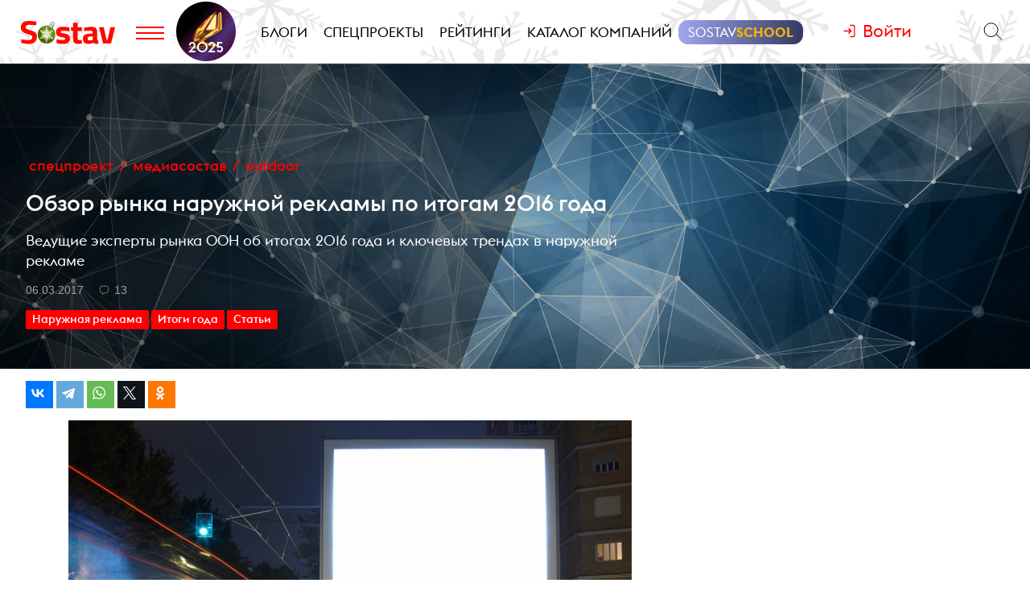

--- FILE ---
content_type: text/html; charset=utf-8
request_url: https://www.sostav.ru/publication/obzor-rynka-naruzhnoj-reklamy-po-itogam-2016-goda-25810.html
body_size: 17749
content:
<!DOCTYPE html> <html lang="ru"> <head> <meta charset="UTF-8"> <meta http-equiv="X-UA-Compatible" content="ie=edge"> <meta name="viewport" content="width=device-width, initial-scale=1"> <title>Обзор рынка наружной рекламы по итогам 2016 года</title> <meta property="og:title" content="Обзор рынка наружной рекламы по итогам 2016 года" /> <meta property="description" content="Ведущие эксперты рынка OOH об итогах 2016 года и ключевых трендах в наружной рекламе" /> <meta property="og:description" content="Ведущие эксперты рынка OOH об итогах 2016 года и ключевых трендах в наружной рекламе" /> <meta property="og:type" content="article" /> <link href="https://www.sostav.ru/publication/obzor-rynka-naruzhnoj-reklamy-po-itogam-2016-goda-25810.html" rel="canonical" /> <meta property="og:url" content="https://www.sostav.ru/publication/obzor-rynka-naruzhnoj-reklamy-po-itogam-2016-goda-25810.html" /> <meta property="og:image" content="https://www.sostav.ru/images/news/2017/03/06/preview/25810_471x230.jpg?rnd=516902" /> <meta property="og:image:width" content="471" /> <meta property="og:image:height" content="230" /> <meta property="crawl:image" content="https://www.sostav.ru/images/news/2017/03/06/preview/25810_471x230.jpg" /> <script type="application/ld+json">{"@context":"http:\/\/schema.org","@type":"NewsArticle","headline":"\u041e\u0431\u0437\u043e\u0440 \u0440\u044b\u043d\u043a\u0430 \u043d\u0430\u0440\u0443\u0436\u043d\u043e\u0439 \u0440\u0435\u043a\u043b\u0430\u043c\u044b \u043f\u043e \u0438\u0442\u043e\u0433\u0430\u043c 2016 \u0433\u043e\u0434\u0430","url":"https:\/\/www.sostav.ru\/publication\/obzor-rynka-naruzhnoj-reklamy-po-itogam-2016-goda-25810.html","mainEntityOfPage":{"@type":"WebPage","@id":"https:\/\/www.sostav.ru\/publication\/obzor-rynka-naruzhnoj-reklamy-po-itogam-2016-goda-25810.html#article_content"},"datePublished":"2017-03-06 14:00:00","dateCreated":"2017-03-06 12:35:50","dateModified":"2017-03-06 14:00:00","description":"\u0412\u0435\u0434\u0443\u0449\u0438\u0435 \u044d\u043a\u0441\u043f\u0435\u0440\u0442\u044b \u0440\u044b\u043d\u043a\u0430 OOH \u043e\u0431 \u0438\u0442\u043e\u0433\u0430\u0445 2016 \u0433\u043e\u0434\u0430 \u0438 \u043a\u043b\u044e\u0447\u0435\u0432\u044b\u0445 \u0442\u0440\u0435\u043d\u0434\u0430\u0445 \u0432 \u043d\u0430\u0440\u0443\u0436\u043d\u043e\u0439 \u0440\u0435\u043a\u043b\u0430\u043c\u0435","text":"\u0418\u043b\u043b\u044e\u0441\u0442\u0440\u0430\u0446\u0438\u044f&nbsp;depositphotos &nbsp; \u0412\u043f\u0435\u0440\u0432\u044b\u0435 \u0441\u043e \u0432\u0440\u0435\u043c\u0435\u043d \u043a\u0440\u0438\u0437\u0438\u0441\u0430 2014-2015 \u0433\u043e\u0434\u043e\u0432 \u0440\u0435\u043a\u043b\u0430\u043c\u043d\u044b\u0439 \u0440\u044b\u043d\u043e\u043a \u0432 \u0446\u0435\u043b\u043e\u043c \u043f\u043e\u0434\u0440\u043e\u0441. \u041d\u0430\u0438\u0431\u043e\u043b\u0435\u0435 \u043f\u043e\u0437\u0438\u0442\u0438\u0432\u043d\u0430\u044f \u0434\u0438\u043d\u0430\u043c\u0438\u043a\u0430 \u0440\u0430\u0437\u0432\u0438\u0442\u0438\u044f \u043d\u0430\u0431\u043b\u044e\u0434\u0430\u043b\u0430\u0441\u044c \u0432 \u043f\u0435\u0440\u0432\u044b\u0445 \u0434\u0432\u0443\u0445 \u043a\u0432\u0430\u0440\u0442\u0430\u043b\u0430\u0445, \u043a\u0430\u043a \u0441\u043b\u0435\u0434\u0441\u0442\u0432\u0438\u0435 \u044d\u0444\u0444\u0435\u043a\u0442\u0430 \u043d\u0438\u0437\u043a\u043e\u0439 \u0440\u0435\u043a\u043b\u0430\u043c\u043d\u043e\u0439 \u0431\u0430\u0437\u044b \u043d\u0430\u0447\u0430\u043b\u0430 2015 \u0433\u043e\u0434\u0430. \u041e\u0434\u043d\u0430\u043a\u043e, \u0438 \u043f\u043e \u0438\u0442\u043e\u0433\u0430\u043c \u0433\u043e\u0434\u0430 \u0432\u0441\u0435 \u0421\u041c\u0418, \u043a\u0440\u043e\u043c\u0435 \u043f\u0440\u0435\u0441\u0441\u044b, \u0432\u044b\u0448\u043b\u0438 \u0432 \u043f\u043b\u044e\u0441. \u0412 \u0442\u043e\u043c \u0447\u0438\u0441\u043b\u0435 \u0438\u043d\u0432\u0435\u0441\u0442\u0438\u0446\u0438\u0438 \u0440\u0435\u043a\u043b\u0430\u043c\u043e\u0434\u0430\u0442\u0435\u043b\u0435\u0439 \u0432 \u043d\u0430\u0440\u0443\u0436\u043d\u0443\u044e \u0440\u0435\u043a\u043b\u0430\u043c\u0443 \u0432\u044b\u0440\u043e\u0441\u043b\u0438 \u043d\u0430 6% \u043f\u043e \u0441\u0440\u0430\u0432\u043d\u0435\u043d\u0438\u044e \u0441 \u043f\u0440\u043e\u0448\u043b\u044b\u043c \u0433\u043e\u0434\u043e\u043c. \u0412\u0435\u0434\u0443\u0449\u0438\u0435 \u044d\u043a\u0441\u043f\u0435\u0440\u0442\u044b \u0440\u044b\u043d\u043a\u0430 OOH&nbsp;- \u0410\u043d\u0434\u0440\u0435\u0439 \u0411\u0435\u0440\u0435\u0437\u043a\u0438\u043d, \u0433\u0435\u043d\u0435\u0440\u0430\u043b\u044c\u043d\u044b\u0439 \u0434\u0438\u0440\u0435\u043a\u0442\u043e\u0440 &laquo;\u042d\u0421\u041f\u0410\u0420-\u0430\u043d\u0430\u043b\u0438\u0442\u0438\u043a&raquo;, \u0438 \u0424\u0435\u0434\u043e\u0440 \u041b\u044f\u0445, \u0434\u0438\u0440\u0435\u043a\u0442\u043e\u0440 \u043f\u043e \u0437\u0430\u043a\u0443\u043f\u043a\u0430\u043c \u043d\u0430\u0440\u0443\u0436\u043d\u043e\u0439 \u0440\u0435\u043a\u043b\u0430\u043c\u044b OMD OM Group, \u043f\u043e\u0434\u0432\u0435\u043b\u0438 \u0438\u0442\u043e\u0433\u0438 \u0433\u043e\u0434\u0430 \u0438 \u043e\u0431\u043e\u0437\u043d\u0430\u0447\u0438\u043b\u0438 \u043a\u043b\u044e\u0447\u0435\u0432\u044b\u0435 \u0442\u0440\u0435\u043d\u0434\u044b \u0441\u0435\u0433\u043c\u0435\u043d\u0442\u0430 \u0432 \u0441\u0442\u0430\u0442\u044c\u0435 \u0434\u043b\u044f Sostav. &nbsp; &nbsp; \u041d\u0430 \u0440\u044b\u043d\u043a\u0435 \u043d\u0430\u0440\u0443\u0436\u043d\u043e\u0439 \u0440\u0435\u043a\u043b\u0430\u043c\u044b \u043d\u0430\u0431\u043b\u044e\u0434\u0430\u0435\u0442\u0441\u044f \u0442\u0435\u043d\u0434\u0435\u043d\u0446\u0438\u044f \u043a \u0432\u043e\u0441\u0441\u0442\u0430\u043d\u043e\u0432\u043b\u0435\u043d\u0438\u044e \u0418\u043d\u0432\u0435\u0441\u0442\u0438\u0446\u0438\u043e\u043d\u043d\u044b\u0439 \u0440\u043e\u0441\u0442 \u043f\u0440\u043e\u0438\u0441\u0445\u043e\u0434\u0438\u0442 \u043d\u0430 \u0444\u043e\u043d\u0435 \u0441\u043e\u043a\u0440\u0430\u0449\u0435\u043d\u0438\u044f \u043a\u043e\u043b\u0438\u0447\u0435\u0441\u0442\u0432\u0430 \u0440\u0435\u043a\u043b\u0430\u043c\u043d\u044b\u0445 \u043a\u043e\u043d\u0441\u0442\u0440\u0443\u043a\u0446\u0438\u0439.&nbsp;\u042d\u043a\u0441\u043f\u0435\u0440\u0442\u044b \u043e\u0442\u043c\u0435\u0447\u0430\u044e\u0442, \u0447\u0442\u043e \u0440\u043e\u0441\u0442 \u043f\u0440\u043e\u0438\u0441\u0445\u043e\u0434\u0438\u0442 \u0432 \u043e\u0441\u043d\u043e\u0432\u043d\u043e\u043c \u0437\u0430 \u0441\u0447\u0435\u0442 \u0443\u0432\u0435\u043b\u0438\u0447\u0435\u043d\u0438\u044f \u0446\u0435\u043d \u043d\u0430 \u0441\u0442\u043e\u043b\u0438\u0447\u043d\u044b\u0445 \u0440\u044b\u043d\u043a\u0430\u0445, \u0438 \u0432 \u043e\u0441\u043e\u0431\u0435\u043d\u043d\u043e\u0441\u0442\u0438 - \u0437\u0430 \u0441\u0447\u0435\u0442 \u0440\u0430\u0437\u0432\u0438\u0442\u0438\u044f \u0446\u0438\u0444\u0440\u043e\u0432\u044b\u0445 \u0444\u043e\u0440\u043c\u0430\u0442\u043e\u0432.&nbsp;\u0412 \u043d\u043e\u044f\u0431\u0440\u0435 \u043d\u0430 \u0440\u044b\u043d\u043a\u0435 \u043e\u0442\u0441\u0443\u0442\u0441\u0442\u0432\u043e\u0432\u0430\u043b \u043e\u043f\u0435\u0440\u0430\u0442\u043e\u0440 &quot;\u0412\u0435\u0440\u0430-\u041e\u043b\u0438\u043c\u043f&quot;, \u0447\u0442\u043e \u0441\u043a\u0430\u0437\u0430\u043b\u043e\u0441\u044c \u043d\u0430 \u0434\u0438\u043d\u0430\u043c\u0438\u043a\u0435 \u043d\u0435\u043a\u043e\u0442\u043e\u0440\u044b\u043c \u043e\u0431\u0432\u0430\u043b\u043e\u043c. \u041a\u043e\u0433\u0434\u0430, \u0432 \u0434\u0435\u043a\u0430\u0431\u0440\u0435, \u043e\u043f\u0435\u0440\u0430\u0442\u043e\u0440 \u0432\u0435\u0440\u043d\u0443\u043b\u0441\u044f - \u0434\u0438\u043d\u0430\u043c\u0438\u043a\u0430 \u0432\u043e\u0441\u0441\u0442\u0430\u043d\u043e\u0432\u0438\u043b\u0430\u0441\u044c. &nbsp; &nbsp; \u0414\u043e \u043a\u0440\u0438\u0437\u0438\u0441\u0430 2008 \u0433\u043e\u0434\u0430 \u0440\u043e\u0441\u0441\u0438\u0439\u0441\u043a\u0438\u0439 \u0440\u044b\u043d\u043e\u043a \u043e\u0442\u043b\u0438\u0447\u0430\u043b\u0441\u044f \u0441\u0430\u043c\u043e\u0439 \u0431\u043e\u043b\u044c\u0448\u043e\u0439 \u0434\u043e\u043b\u0435\u0439 OOH \u0432 \u043c\u0435\u0434\u0438\u0430\u043c\u0438\u043a\u0441\u0435 \u0441\u0440\u0435\u0434\u0438 \u0434\u0440\u0443\u0433\u0438\u0445 \u0441\u0442\u0440\u0430\u043d. \u0422\u043e\u0433\u0434\u0430 \u043d\u0430\u0440\u0443\u0436\u043d\u0430\u044f \u0440\u0435\u043a\u043b\u0430\u043c\u0430 \u0432 \u0420\u043e\u0441\u0441\u0438\u0438 \u0437\u0430\u043d\u0438\u043c\u0430\u043b\u0430 18% \u043e\u0442 \u0440\u0435\u043a\u043b\u0430\u043c\u044b \u0432\u043e \u0432\u0441\u0435\u0445 \u0421\u041c\u0418. \u0417\u0430 \u043f\u0440\u043e\u0448\u0435\u0434\u0448\u0438\u0435 8 \u043b\u0435\u0442 \u0434\u043e\u043b\u044f \u0441\u043e\u043a\u0440\u0430\u0442\u0438\u043b\u0430\u0441\u044c \u0434\u043e 10%, \u043d\u043e \u0432\u0441\u0435 \u0440\u0430\u0432\u043d\u043e, \u043c\u044b \u043d\u0430\u0445\u043e\u0434\u0438\u043c\u0441\u044f \u043d\u0430 2-\u043e\u043c \u043c\u0435\u0441\u0442\u0435 \u0441\u0440\u0435\u0434\u0438 \u043d\u0430\u0438\u0431\u043e\u043b\u0435\u0435 \u0440\u0430\u0437\u0432\u0438\u0442\u044b\u0445 \u0438 \u0441\u0438\u043b\u044c\u043d\u044b\u0445 \u043c\u0438\u0440\u043e\u0432\u044b\u0445 \u0440\u044b\u043d\u043a\u043e\u0432. \u041c\u0438\u043d\u0438\u043c\u0430\u043b\u044c\u043d\u044b\u0439 \u0440\u0430\u0437\u0440\u044b\u0432 \u043c\u0435\u0436\u0434\u0443 \u0420\u043e\u0441\u0441\u0438\u0435\u0439 \u0438 \u0441\u0442\u0440\u0430\u043d\u0430\u043c\u0438, \u0441\u043b\u0435\u0434\u0443\u044e\u0449\u0438\u043c\u0438 \u0437\u0430 \u043d\u0430\u043c\u0438, \u0441\u043e\u0441\u0442\u0430\u0432\u043b\u044f\u0435\u0442 4%, \u0447\u0442\u043e \u0432 \u0433\u043b\u043e\u0431\u0430\u043b\u044c\u043d\u044b\u0445 \u043c\u0430\u0441\u0448\u0442\u0430\u0431\u0430\u0445 - \u043e\u0447\u0435\u043d\u044c \u0437\u043d\u0430\u0447\u0438\u0442\u0435\u043b\u044c\u043d\u043e. &nbsp; &nbsp; \u041c\u043e\u0441\u043a\u0432\u0430 \u0438 \u041f\u0438\u0442\u0435\u0440 \u0434\u0430\u044e\u0442 \u0431\u043e\u043b\u0435\u0435 55% \u0438\u043d\u0432\u0435\u0441\u0442\u0438\u0446\u0438\u0439 \u0415\u0441\u043b\u0438 \u0441\u0440\u0430\u0432\u043d\u0438\u0432\u0430\u0442\u044c \u0433\u043e\u0440\u043e\u0434\u0430 \u0444\u0435\u0434\u0435\u0440\u0430\u043b\u044c\u043d\u043e\u0433\u043e \u0443\u0440\u043e\u0432\u043d\u044f \u0441 \u0440\u0435\u0433\u0438\u043e\u043d\u0430\u043c\u0438 &ndash; \u0442\u0435\u0440\u0440\u0438\u0442\u043e\u0440\u0438\u0430\u043b\u044c\u043d\u044b\u0435 \u0446\u0435\u043d\u0442\u0440\u044b \u043f\u0440\u0438\u0432\u043b\u0435\u043a\u0430\u044e\u0442 \u043e\u0441\u043d\u043e\u0432\u043d\u0443\u044e \u0434\u043e\u043b\u044e \u0438\u043d\u0432\u0435\u0441\u0442\u0438\u0446\u0438\u0439 \u0438 \u0434\u0435\u043c\u043e\u043d\u0441\u0442\u0440\u0438\u0440\u0443\u044e\u0442 \u0437\u0430\u043c\u0435\u0442\u043d\u044b\u0439 \u0440\u043e\u0441\u0442 (\u0432 \u0441\u0442\u043e\u043b\u0438\u0447\u043d\u044b\u0445 \u0446\u0435\u043d\u0442\u0440\u0430\u0445, \u0438 \u043e\u0441\u043e\u0431\u0435\u043d\u043d\u043e \u0432 \u041c\u043e\u0441\u043a\u0432\u0435, \u0438\u043d\u0432\u0435\u043d\u0442\u0430\u0440\u044f \u0441\u0442\u0430\u043d\u043e\u0432\u0438\u0442\u0441\u044f \u043c\u0435\u043d\u044c\u0448\u0435 \u0438 \u043e\u043d \u0434\u043e\u0440\u043e\u0436\u0430\u0435\u0442). \u041a\u043e\u043b\u0438\u0447\u0435\u0441\u0442\u0432\u043e \u0440\u0435\u043a\u043b\u0430\u043c\u043d\u044b\u0445 \u043f\u043e\u0432\u0435\u0440\u0445\u043d\u043e\u0441\u0442\u0435\u0439 \u0441\u043e\u043a\u0440\u0430\u0449\u0430\u0435\u0442\u0441\u044f \u043f\u0440\u0438\u043c\u0435\u0440\u043d\u043e \u043e\u0434\u0438\u043d\u0430\u043a\u043e\u0432\u043e \u0432\u043e \u0432\u0441\u0435\u0445 \u0440\u0435\u0433\u0438\u043e\u043d\u0430\u0445 \u0420\u043e\u0441\u0441\u0438\u0438. &nbsp; &nbsp; \u0413\u043e\u0440\u043e\u0434\u0430 \u0438\u0437\u0431\u0430\u0432\u043b\u044f\u044e\u0442\u0441\u044f \u043e\u0442 \u043d\u0435\u043b\u0438\u043a\u0432\u0438\u0434\u043d\u043e\u0433\u043e \u0438\u043d\u0432\u0435\u043d\u0442\u0430\u0440\u044f. \u041f\u0440\u0438 \u044d\u0442\u043e\u043c \u0437\u0430\u043f\u043e\u043b\u043d\u044f\u0435\u043c\u043e\u0441\u0442\u044c \u043a\u043e\u043c\u043c\u0435\u0440\u0447\u0435\u0441\u043a\u043e\u0439 \u0440\u0435\u043a\u043b\u0430\u043c\u043e\u0439 \u0440\u0430\u0441\u0442\u0435\u0442.&nbsp;\u0410\u043d\u0434\u0440\u0435\u0439 \u0411\u0435\u0440\u0435\u0437\u043a\u0438\u043d \u0443\u0442\u043e\u0447\u043d\u044f\u0435\u0442, \u0447\u0442\u043e \u0432 1-\u043e\u043c \u043f\u043e\u043b\u0443\u0433\u043e\u0434\u0438\u0438 2016 \u0433\u043e\u0434\u0430 Russ Outdoor \u0438 &laquo;\u0413\u0415\u041c\u0410&raquo; \u0430\u043a\u0442\u0438\u0432\u043d\u043e \u0434\u0435\u043c\u043e\u043d\u0442\u0438\u0440\u043e\u0432\u0430\u043b\u0438 \u043a\u043e\u043d\u0441\u0442\u0440\u0443\u043a\u0446\u0438\u0438, \u043a\u043e\u0442\u043e\u0440\u044b\u0435 \u043d\u0435 \u043f\u0440\u043e\u0434\u0430\u0432\u0430\u043b\u0438\u0441\u044c. \u0427\u0443\u0442\u044c \u043f\u043e\u0437\u0436\u0435 Gallery \u043f\u0440\u0438\u0448\u043b\u043e\u0441\u044c \u0432\u0440\u0435\u043c\u0435\u043d\u043d\u043e \u0434\u0435\u043c\u043e\u043d\u0442\u0438\u0440\u043e\u0432\u0430\u0442\u044c \u0431\u044b\u0432\u0448\u0438\u0439 &laquo;\u041e\u041c\u0418\u0421 92&raquo;. \u0418 \u0432\u0441\u0435 \u044d\u0442\u043e \u043f\u0440\u043e\u0438\u0441\u0445\u043e\u0434\u0438\u043b\u043e \u043d\u0430 \u0444\u043e\u043d\u0435 \u043f\u043e\u044f\u0432\u043b\u0435\u043d\u0438\u044f \u0413\u0411\u0423 &laquo;\u0413\u041e\u0420\u0418\u041d\u0424\u041e\u0420&raquo; \u0441 \u043d\u0435\u043a\u043e\u043c\u043c\u0435\u0440\u0447\u0435\u0441\u043a\u043e\u0439 \u0440\u0435\u043a\u043b\u0430\u043c\u043e\u0439. \u041f\u043e\u044f\u0432\u043b\u0435\u043d\u0438\u0435 \u043d\u043e\u0432\u043e\u0433\u043e \u0438\u043d\u0432\u0435\u043d\u0442\u0430\u0440\u044f, \u0438\u0437\u043e\u043b\u0438\u0440\u043e\u0432\u0430\u043d\u043d\u043e\u0433\u043e \u043e\u0442 \u043a\u043e\u043c\u043c\u0435\u0440\u0447\u0435\u0441\u043a\u043e\u0439 \u0440\u0435\u043a\u043b\u0430\u043c\u044b, \u0444\u043e\u0440\u043c\u0430\u043b\u044c\u043d\u043e \u0441\u043d\u0438\u0437\u0438\u043b\u043e \u0437\u0430\u0433\u0440\u0443\u0437\u043a\u0443. &nbsp; &nbsp; &laquo;\u0412 \u043f\u0435\u0440\u0432\u043e\u0439 \u043f\u043e\u043b\u043e\u0432\u0438\u043d\u0435 \u0433\u043e\u0434\u0430 \u0441\u043e\u043a\u0440\u0430\u0442\u0438\u043b\u0438\u0441\u044c \u0449\u0438\u0442\u044b \u0422\u0420\u041a, Russ Outdoor \u0438 Gallery (\u0441 \u043b\u0435\u0442\u0430 \u0441\u0442\u0430\u043b\u0438 \u0443\u0431\u0438\u0440\u0430\u0442\u044c \u041e\u041c\u0418\u0421), \u043f\u043e\u0441\u0442\u043e\u044f\u043d\u043d\u043e \u0441\u043e\u043a\u0440\u0430\u0449\u0430\u043b\u043e\u0441\u044c \u043a\u043e\u043b\u0438\u0447\u0435\u0441\u0442\u0432\u043e \u043a\u043e\u043d\u0441\u0442\u0440\u0443\u043a\u0446\u0438\u0439 &laquo;\u0412\u0435\u0440\u0430-\u041e\u043b\u0438\u043c\u043f&raquo;.&nbsp;\u0421 \u0441\u0435\u043d\u0442\u044f\u0431\u0440\u044f Russ Outdoor \u0432\u044b\u0441\u0442\u0430\u0432\u0438\u043b 30 \u043d\u043e\u0432\u044b\u0445 \u0446\u0438\u0444\u0440\u043e\u0432\u044b\u0445 \u0449\u0438\u0442\u043e\u0432 3\u04456 (300 \u0441\u0442\u043e\u0440\u043e\u043d), \u043f\u043e\u044f\u0432\u0438\u043b\u043e\u0441\u044c 400 \u0441\u0442\u043e\u0440\u043e\u043d \u0413\u041e\u0420\u0418\u041d\u0424\u041e\u0420\u0430, \u0430 \u0441 \u043d\u043e\u044f\u0431\u0440\u044f \u043d\u0430\u0447\u0430\u043b\u0438 \u043f\u043e\u044f\u0432\u043b\u044f\u0442\u044c\u0441\u044f \u043d\u043e\u0432\u044b\u0435 \u043a\u043e\u043d\u0441\u0442\u0440\u0443\u043a\u0446\u0438\u0438 \u043e\u043f\u0435\u0440\u0430\u0442\u043e\u0440\u0430 &laquo;\u0412\u0435\u0440\u0430-\u041e\u043b\u0438\u043c\u043f&raquo;&raquo;, - \u043f\u0440\u043e\u043a\u043e\u043c\u043c\u0435\u043d\u0442\u0438\u0440\u043e\u0432\u0430\u043b \u0433\u0435\u043d\u0435\u0440\u0430\u043b\u044c\u043d\u044b\u0439 \u0434\u0438\u0440\u0435\u043a\u0442\u043e\u0440 &laquo;\u042d\u0421\u041f\u0410\u0420-\u0430\u043d\u0430\u043b\u0438\u0442\u0438\u043a&raquo;. \u0424\u0435\u0434\u043e\u0440 \u041b\u044f\u0445 \u043e\u0431\u0440\u0430\u0449\u0430\u0435\u0442 \u0432\u043d\u0438\u043c\u0430\u043d\u0438\u0435 \u043d\u0430 \u0442\u043e, \u0447\u0442\u043e \u0441 \u043e\u0441\u0435\u043d\u0438 \u0441\u0442\u0430\u043b\u043e \u0440\u0430\u0441\u0442\u0438 \u043a\u043e\u043b\u0438\u0447\u0435\u0441\u0442\u0432\u043e \u0446\u0438\u0444\u0440\u043e\u0432\u044b\u0445 \u0444\u043e\u0440\u043c\u0430\u0442\u043e\u0432. &nbsp; &nbsp; \u0412 \u041c\u043e\u0441\u043a\u0432\u0435 59% \u0440\u0435\u043a\u043b\u0430\u043c\u043d\u044b\u0445 \u0431\u044e\u0434\u0436\u0435\u0442\u043e\u0432, 71% \u0441\u0442\u043e\u0440\u043e\u043d \u0438 52% \u043f\u043b\u043e\u0449\u0430\u0434\u0435\u0439 \u0434\u0435\u043b\u044f\u0442 \u043c\u0435\u0436\u0434\u0443 \u0441\u043e\u0431\u043e\u0439 \u0434\u0432\u0430 \u043a\u0440\u0443\u043f\u043d\u0435\u0439\u0448\u0438\u0445 \u043e\u043f\u0435\u0440\u0430\u0442\u043e\u0440\u0430 &ndash; Russ Outdoor \u0438 Gallery. \u041e\u0441\u043d\u043e\u0432\u043d\u043e\u0439 \u0441\u043f\u0440\u043e\u0441 \u0432 2016 \u0433\u043e\u0434\u0443 \u0440\u0435\u043a\u043b\u0430\u043c\u043e\u0434\u0430\u0442\u0435\u043b\u0438 \u0434\u0435\u043c\u043e\u043d\u0441\u0442\u0440\u0438\u0440\u043e\u0432\u0430\u043b\u0438 \u043a \u0446\u0438\u0444\u0440\u043e\u0432\u044b\u043c \u0444\u043e\u0440\u043c\u0430\u0442\u0430\u043c. &nbsp; &nbsp; Digital \u0443\u0436\u0435 \u0437\u0430\u043d\u0438\u043c\u0430\u0435\u0442 15% \u043e\u0442 \u0432\u0441\u0435\u0445 \u0449\u0438\u0442\u043e\u0432 3\u04456 \u0410\u043d\u0434\u0440\u0435\u0439 \u0411\u0435\u0440\u0435\u0437\u043a\u0438\u043d \u043e\u0442\u043c\u0435\u0442\u0438\u043b, \u0447\u0442\u043e \u0441\u0438\u0442\u0443\u0430\u0446\u0438\u044f \u0441 \u0437\u0430\u0433\u0440\u0443\u0437\u043a\u043e\u0439 \u0432\u043e \u0432\u0442\u043e\u0440\u043e\u0439 \u043f\u043e\u043b\u043e\u0432\u0438\u043d\u0435 2016 \u0433\u043e\u0434\u0430 \u0443 \u043e\u0441\u043d\u043e\u0432\u043d\u044b\u0445 \u043e\u043f\u0435\u0440\u0430\u0442\u043e\u0440\u043e\u0432 \u0438 \u043f\u043e \u0446\u0438\u0444\u0440\u043e\u0432\u044b\u043c, \u0438 \u043f\u043e \u043a\u043b\u0430\u0441\u0441\u0438\u0447\u0435\u0441\u043a\u0438\u043c \u0449\u0438\u0442\u0430\u043c \u0431\u044b\u043b\u0430 \u0431\u043b\u0438\u0437\u043a\u0430 \u043a \u043f\u0440\u0435\u0434\u0435\u043b\u044c\u043d\u043e\u0439. &laquo;Russ Outdoor, Gallery \u0438 &laquo;\u0412\u0435\u0440\u0430-\u041e\u043b\u0438\u043c\u043f&raquo; \u0438\u043c\u0435\u044e\u0442 \u043a\u043e\u043c\u043c\u0435\u0440\u0447\u0435\u0441\u043a\u0443\u044e \u0437\u0430\u0433\u0440\u0443\u0437\u043a\u0443 \u043f\u043e\u0434 90%, \u0422\u0420\u041a \u0442\u043e\u0436\u0435 \u043f\u043e\u0434\u043d\u044f\u043b\u0430\u0441\u044c \u0438 \u043f\u043e \u0438\u0442\u043e\u0433\u0430\u043c 2016 \u0433\u043e\u0434\u0430 \u0438\u043c\u0435\u043b\u0430 \u043a\u043e\u043c\u043c\u0435\u0440\u0447\u0435\u0441\u043a\u0443\u044e \u0437\u0430\u0433\u0440\u0443\u0437\u043a\u0443 \u043f\u043e\u0434 75%&raquo;, - \u043f\u0440\u043e\u043a\u043e\u043c\u043c\u0435\u043d\u0442\u0438\u0440\u043e\u0432\u0430\u043b \u044d\u043a\u0441\u043f\u0435\u0440\u0442. &nbsp; &nbsp; \u0420\u0435\u043a\u043b\u0430\u043c\u0430 \u0432\u043e\u0437\u0432\u0440\u0430\u0449\u0430\u0435\u0442\u0441\u044f \u0432 \u043c\u0435\u0442\u0440\u043e &laquo;\u0421 \u044f\u043d\u0432\u0430\u0440\u044f 2017 \u0433\u043e\u0434\u0430 \u043d\u0430\u0447\u0430\u043b\u0430\u0441\u044c \u0440\u0430\u0431\u043e\u0442\u0430 \u0441 \u043c\u0435\u0442\u0440\u043e, - \u0441\u043e\u043e\u0431\u0449\u0438\u043b \u0424\u0435\u0434\u043e\u0440 \u041b\u044f\u0445, - &nbsp;\u0438 \u0443\u0436\u0435 \u043f\u043e\u0434\u0442\u0432\u0435\u0440\u0436\u0434\u0435\u043d\u044b \u0437\u043d\u0430\u0447\u0438\u0442\u0435\u043b\u044c\u043d\u044b\u0435 \u0431\u044e\u0434\u0436\u0435\u0442\u044b. \u0412\u043e\u043f\u0440\u0435\u043a\u0438 \u043e\u0436\u0438\u0434\u0430\u043d\u0438\u044f\u043c, \u043f\u043e\u043a\u0430 \u043d\u0430\u0438\u0431\u043e\u043b\u0435\u0435 \u043f\u0440\u0438\u0432\u043b\u0435\u043a\u0430\u0442\u0435\u043b\u044c\u043d\u044b\u043c \u0434\u043b\u044f \u0440\u0435\u043a\u043b\u0430\u043c\u043e\u0434\u0430\u0442\u0435\u043b\u0435\u0439 \u0444\u043e\u0440\u043c\u0430\u0442\u043e\u043c \u044f\u0432\u043b\u044f\u044e\u0442\u0441\u044f \u044d\u0441\u043a\u0430\u043b\u0430\u0442\u043e\u0440\u043d\u044b\u0435 \u0441\u0432\u043e\u0434\u044b, \u0430 \u043d\u0435 \u0440\u0435\u043a\u043b\u0430\u043c\u0430 \u0432\u043d\u0443\u0442\u0440\u0438 \u0432\u0430\u0433\u043e\u043d\u043e\u0432 \u043f\u043e\u0435\u0437\u0434\u043e\u0432. \u0412\u043e\u0437\u043c\u043e\u0436\u043d\u043e, \u043d\u0430 \u044d\u0442\u043e \u043f\u043e\u0432\u043b\u0438\u044f\u043b \u0437\u043d\u0430\u0447\u0438\u0442\u0435\u043b\u044c\u043d\u044b\u0439 \u0440\u043e\u0441\u0442 \u0446\u0435\u043d \u043d\u0430 \u0440\u0430\u0437\u043c\u0435\u0449\u0435\u043d\u0438\u0435 \u0440\u0435\u043a\u043b\u0430\u043c\u044b \u0432\u043d\u0443\u0442\u0440\u0438 \u0432\u0430\u0433\u043e\u043d\u043e\u0432&raquo;. \u041e\u043f\u0435\u0440\u0430\u0442\u043e\u0440\u044b \u0432 \u0440\u0435\u0433\u0438\u043e\u043d\u0430\u0445 \u0412 2016 \u0433\u043e\u0434\u0443 \u0432 \u0421\u0430\u043d\u043a\u0442-\u041f\u0435\u0442\u0435\u0440\u0431\u0443\u0440\u0433\u0435 \u0434\u043e\u043b\u0436\u043d\u044b \u0431\u044b\u043b\u0438 \u0441\u043e\u0441\u0442\u043e\u044f\u0442\u044c\u0441\u044f \u0443\u0436\u0435 \u0434\u0430\u0432\u043d\u043e \u043e\u0436\u0438\u0434\u0430\u0432\u0448\u0438\u0435\u0441\u044f \u0442\u043e\u0440\u0433\u0438, \u043e\u0434\u043d\u0430\u043a\u043e, \u043e\u043d\u0438 \u0442\u0430\u043a \u0438 \u043d\u0435 \u043f\u0440\u043e\u0448\u043b\u0438. \u041a\u043e\u0433\u0434\u0430 \u043e\u043d\u0438 \u043f\u0440\u043e\u0439\u0434\u0443\u0442 &ndash; \u043d\u0435\u0438\u0437\u0432\u0435\u0441\u0442\u043d\u043e, \u043d\u043e \u043b\u044e\u0431\u043e\u0439 \u0438\u0445 \u0440\u0435\u0437\u0443\u043b\u044c\u0442\u0430\u0442 \u0437\u043d\u0430\u0447\u0438\u0442\u0435\u043b\u044c\u043d\u043e \u043f\u043e\u0432\u043b\u0438\u044f\u0435\u0442 \u043d\u0430 \u0440\u0430\u0441\u043f\u0440\u0435\u0434\u0435\u043b\u0435\u043d\u0438\u0435 \u0432\u0435\u0441\u043e\u0432 \u0438\u043d\u0432\u0435\u0441\u0442\u0438\u0446\u0438\u0439 \u0432 \u043d\u0430\u0440\u0443\u0436\u043d\u0443\u044e \u0440\u0435\u043a\u043b\u0430\u043c\u0443 \u0441\u0442\u043e\u043b\u0438\u0446 \u0438 \u0440\u0435\u0433\u0438\u043e\u043d\u043e\u0432. \u041f\u043e \u0438\u0442\u043e\u0433\u0430\u043c \u0432 \u041f\u0438\u0442\u0435\u0440\u0435 \u0434\u043e\u043b\u0436\u043d\u044b \u043f\u043e\u044f\u0432\u0438\u0442\u044c\u0441\u044f \u043e\u043f\u0435\u0440\u0430\u0442\u043e\u0440\u044b Gallery \u0438 &laquo;\u041b\u0410\u0419\u0421\u0410&raquo;, digital-\u0449\u0438\u0442\u044b, \u043f\u0440\u043e\u0438\u0437\u043e\u0439\u0434\u0435\u0442 \u0434\u0435\u043c\u043e\u043d\u0442\u0430\u0436 \u043d\u0435\u043a\u0430\u0447\u0435\u0441\u0442\u0432\u0435\u043d\u043d\u043e\u0433\u043e \u0438\u043d\u0432\u0435\u043d\u0442\u0430\u0440\u044f, \u0438, \u0441\u043e\u043e\u0442\u0432\u0435\u0442\u0441\u0442\u0432\u0435\u043d\u043d\u043e, \u0432\u044b\u0440\u0430\u0441\u0442\u0443\u0442 \u0446\u0435\u043d\u044b \u043d\u0430 \u0440\u0430\u0437\u043c\u0435\u0449\u0435\u043d\u0438\u0435 \u0432 OOH. \u0412\u0441\u0435 \u044d\u0442\u043e \u0434\u043e\u043b\u0436\u043d\u043e \u043d\u0430\u043a\u043e\u043d\u0435\u0446-\u0442\u0430\u043a\u0438 \u0441\u0442\u0430\u0431\u0438\u043b\u0438\u0437\u0438\u0440\u043e\u0432\u0430\u0442\u044c \u0440\u044b\u043d\u043e\u043a \u0441\u0435\u0432\u0435\u0440\u043d\u043e\u0439 \u0441\u0442\u043e\u043b\u0438\u0446\u044b. &nbsp; \u0422\u043e\u043f \u043a\u0430\u0442\u0435\u0433\u043e\u0440\u0438\u0439 \u0440\u0435\u043a\u043b\u0430\u043c\u043e\u0434\u0430\u0442\u0435\u043b\u0435\u0439 &nbsp; &nbsp; \u0422\u043e\u043f \u0440\u0435\u043a\u043b\u0430\u043c\u043e\u0434\u0430\u0442\u0435\u043b\u0435\u0439 &nbsp; \u0422\u041e\u041f-20 \u0440\u0435\u043a\u043b\u0430\u043c\u043e\u0434\u0430\u0442\u0435\u043b\u0435\u0439 \u0432\u043e\u0437\u0433\u043b\u0430\u0432\u043b\u044f\u0435\u0442 \u043a\u043e\u043c\u043f\u0430\u043d\u0438\u044f &laquo;\u041c\u0435\u0433\u0430\u0444\u043e\u043d&raquo;, \u0442\u0430\u043a\u0436\u0435, \u0432 \u0422\u041e\u041f-3 \u0432\u043e\u0448\u0435\u043b \u043c\u043e\u0431\u0438\u043b\u044c\u043d\u044b\u0439 \u043e\u043f\u0435\u0440\u0430\u0442\u043e\u0440 &laquo;TELE2&raquo;, \u0443\u0432\u0435\u043b\u0438\u0447\u0438\u0432 \u043e\u0431\u044a\u0435\u043c\u044b \u0438\u043d\u0432\u0435\u0441\u0442\u0438\u0446\u0438\u0439 \u0432 OOH \u043d\u0430 56% \u0432 2016 \u0433\u043e\u0434\u0443. \u0412 \u0422\u041e\u041f-10 \u043f\u043e\u044f\u0432\u0438\u043b\u0441\u044f \u043d\u043e\u0432\u044b\u0439 \u0438\u0433\u0440\u043e\u043a &ndash; \u0445\u043e\u043b\u0434\u0438\u043d\u0433 &laquo;\u041f\u0418\u041a&raquo;, \u0443\u0432\u0435\u043b\u0438\u0447\u0438\u0432 \u0438\u043d\u0432\u0435\u0441\u0442\u0438\u0446\u0438\u0438 \u0432 \u043d\u0430\u0440\u0443\u0436\u043d\u0443\u044e \u0440\u0435\u043a\u043b\u0430\u043c\u0443 \u0432\u0434\u0432\u043e\u0435 \u043f\u043e \u0441\u0440\u0430\u0432\u043d\u0435\u043d\u0438\u044e \u0441 \u043f\u0440\u043e\u0448\u043b\u044b\u043c \u0433\u043e\u0434\u043e\u043c. \u041f\u043e\u043a\u0438\u043d\u0443\u043b\u0438 \u0422\u041e\u041f-20 5 \u043a\u043e\u043c\u043f\u0430\u043d\u0438\u0439, \u0442\u0440\u0438 \u0430\u0432\u0442\u043e\u043c\u043e\u0431\u0438\u043b\u044c\u043d\u044b\u0445 \u0431\u0440\u0435\u043d\u0434\u0430 (\u043f\u0440\u0435\u0434\u0441\u0442\u0430\u0432\u0438\u0442\u0435\u043b\u0438 \u043d\u0430\u0438\u0431\u043e\u043b\u0435\u0435 \u043f\u043e\u0441\u0442\u0440\u0430\u0434\u0430\u0432\u0448\u0435\u0433\u043e \u0432 \u043a\u0440\u0438\u0437\u0438\u0441 \u0431\u0438\u0437\u043d\u0435\u0441\u0430), \u0438 \u0440\u0435\u0442\u0435\u0439\u043b\u0435\u0440\u044b &laquo;\u0418\u041a\u0415\u0410&raquo; \u0438 &laquo;\u041b&rsquo;\u042d\u0442\u0443\u0430\u043b\u044c&raquo;. &nbsp; &nbsp; \u041f\u043e\u0434\u0432\u043e\u0434\u044f \u0438\u0442\u043e\u0433\u0438, \u0410\u043d\u0434\u0440\u0435\u0439 \u0411\u0435\u0440\u0435\u0437\u043a\u0438\u043d \u043e\u0442\u043c\u0435\u0442\u0438\u043b, \u0447\u0442\u043e \u0434\u043b\u044f \u0440\u044b\u043d\u043a\u0430 \u043d\u0430\u0440\u0443\u0436\u043d\u043e\u0439 \u0440\u0435\u043a\u043b\u0430\u043c\u044b 2016 \u0433\u043e\u0434 \u0437\u0430\u043f\u043e\u043c\u043d\u0438\u0442\u0441\u044f \u043d\u0435 \u0442\u043e\u043b\u044c\u043a\u043e, \u043a\u0430\u043a \u043d\u0430\u0447\u0430\u043b\u043e \u0432\u043e\u0441\u0441\u0442\u0430\u043d\u043e\u0432\u0438\u0442\u0435\u043b\u044c\u043d\u043e\u0433\u043e \u043f\u043e\u0441\u043b\u0435\u043a\u0440\u0438\u0437\u0438\u0441\u043d\u043e\u0433\u043e \u043f\u0435\u0440\u0438\u043e\u0434\u0430, \u043d\u043e \u0442\u0430\u043a\u0436\u0435 \u0443\u0441\u043a\u043e\u0440\u0435\u043d\u0438\u0435\u043c \u043f\u0440\u043e\u0446\u0435\u0441\u0441\u043e\u0432 &laquo;\u0434\u0438\u0434\u0436\u0438\u0442\u0430\u043b\u0438\u0437\u0430\u0446\u0438\u0438&raquo;, \u0438 \u043d\u0435\u043a\u043e\u0442\u043e\u0440\u044b\u043c \u043e\u0441\u043b\u0430\u0431\u043b\u0435\u043d\u0438\u0435\u043c \u0430\u0434\u043c\u0438\u043d\u0438\u0441\u0442\u0440\u0430\u0442\u0438\u0432\u043d\u043e\u0433\u043e \u0434\u0430\u0432\u043b\u0435\u043d\u0438\u044f \u043d\u0430 \u043e\u0442\u0440\u0430\u0441\u043b\u044c. &laquo;\u041f\u0440\u0438\u043d\u044f\u0442\u0438\u0435 \u0438\u0437\u043c\u0435\u043d\u0435\u043d\u0438\u0439 \u0432 \u043f\u0440\u0435\u0441\u043b\u043e\u0432\u0443\u0442\u044b\u0439 \u0413\u041e\u0421\u0422 \u0432 \u043d\u0430\u0447\u0430\u043b\u0435 \u0433\u043e\u0434\u0430 \u043e\u0442\u043e\u0434\u0432\u0438\u043d\u0443\u043b\u043e \u0438\u043d\u0434\u0443\u0441\u0442\u0440\u0438\u044e \u043e\u0442 \u043a\u0440\u0430\u044f \u043f\u0440\u043e\u043f\u0430\u0441\u0442\u0438, \u0443 \u043a\u043e\u0442\u043e\u0440\u043e\u0433\u043e \u043e\u043d\u0430 \u0441\u0442\u043e\u044f\u043b\u0430&raquo;, - \u0440\u0435\u0437\u044e\u043c\u0438\u0440\u043e\u0432\u0430\u043b \u044d\u043a\u0441\u043f\u0435\u0440\u0442. &nbsp;","publisher":{"@type":"Organization","name":"Sostav.ru","logo":{"@type":"ImageObject","url":"https:\/\/www.sostav.ru\/app\/public\/design\/logo2018.png"}},"image":"https:\/\/www.sostav.ru\/images\/news\/2017\/03\/06\/preview\/25810_471x230.jpg","author":[{"@type":"Person","name":"Sostav.ru"}]}</script> <script type="application/ld+json">{"@context":"https:\/\/schema.org","@type":"BreadcrumbList","itemListElement":[{"@type":"ListItem","position":1,"item":{"@id":"\/\/www.sostav.ru\/specprojects","name":"\u0421\u043f\u0435\u0446\u043f\u0440\u043e\u0435\u043a\u0442\u044b"}},{"@type":"ListItem","position":2,"item":{"@id":"\/\/www.sostav.ru\/specprojects\/mediasostav","name":"\u041c\u0435\u0434\u0438\u0430\u0421\u043e\u0441\u0442\u0430\u0432"}},{"@type":"ListItem","position":3,"item":{"@id":"\/\/www.sostav.ru\/specprojects\/mediasostav\/outdoor","name":"Outdoor"}}]}</script> <script>window.siteRoot = "/";</script> <meta name="theme-color" content="#F0EEE9"> <meta name="apple-mobile-web-app-status-bar-style" content="black-translucent"> <link href="/rss" rel="alternate" type="application/rss+xml"> <meta property="fb:pages" content="165127806832871" /> <meta property="fb:app_id" content="148933805160721"> <meta name="twitter:site" content="@sostav_news" /> <meta name="twitter:creator" content="@sostav_news" /> <meta name="twitter:card" content="summary_large_image" /> <link rel="icon" href="/app/public/images/favic.png" type="image/png"> <link type="text/css" href="/css/front/components/articlesList/default.css" rel="stylesheet" media="all" /> <link type="text/css" href="//www.sostav.ru/css/front/article/article_specproject.css?v=9" rel="stylesheet" media="all" /> <link type="text/css" href="//www.sostav.ru/css/front/components/comments/comments.css" rel="stylesheet" media="all" /> <link type="text/css" href="/libs/grid-master/dist/css/mscom-grid.css" rel="stylesheet" media="all" /> <link type="text/css" href="/css/front/karkas.css?v=13" rel="stylesheet" media="all" /> <link type="text/css" href="/libs/vex-master/dist/css/vex.css" rel="stylesheet" media="all" /> <link type="text/css" href="/libs/vex-master/dist/css/vex-theme-top.css" rel="stylesheet" media="all" /> <script>window.yaContextCb = window.yaContextCb || []</script><script src="https://yandex.ru/ads/system/context.js" async></script></head> <body> <!-- Yandex.Metrika counter --> <script type="text/javascript" > (function(m,e,t,r,i,k,a){m[i]=m[i]||function(){(m[i].a=m[i].a||[]).push(arguments)}; m[i].l=1*new Date();k=e.createElement(t),a=e.getElementsByTagName(t)[0],k.async=1,k.src=r,a.parentNode.insertBefore(k,a)}) (window, document, "script", "https://mc.yandex.ru/metrika/tag.js", "ym"); ym(25659224, "init", { clickmap:true, trackLinks:true, accurateTrackBounce:true }); </script> <noscript><div><img src="https://mc.yandex.ru/watch/25659224" style="position:absolute; left:-9999px;" alt="" /></div></noscript> <!--LiveInternet counter--> <script type="text/javascript"> new Image().src = "//counter.yadro.ru/hit?r"+ escape(document.referrer)+((typeof(screen)=="undefined")?"": ";s"+screen.width+"*"+screen.height+"*"+(screen.colorDepth? screen.colorDepth:screen.pixelDepth))+";u"+escape(document.URL)+ ";h"+escape(document.title.substring(0,150))+ ";"+Math.random();</script><!--/LiveInternet--> <!-- Rating@Mail.ru counter --> <script type="text/javascript"> var _tmr = window._tmr || (window._tmr = []); _tmr.push({id: "110562", type: "pageView", start: (new Date()).getTime()}); (function (d, w, id) { if (d.getElementById(id)) return; var ts = d.createElement("script"); ts.type = "text/javascript"; ts.async = true; ts.id = id; ts.src = (d.location.protocol == "https:" ? "https:" : "http:") + "//top-fwz1.mail.ru/js/code.js"; var f = function () {var s = d.getElementsByTagName("script")[0]; s.parentNode.insertBefore(ts, s);}; if (w.opera == "[object Opera]") { d.addEventListener("DOMContentLoaded", f, false); } else { f(); } })(document, window, "topmailru-code"); </script><noscript><div> <img src="//top-fwz1.mail.ru/counter?id=110562;js=na" style="border:0;position:absolute;left:-9999px;" alt="" /> </div></noscript> <!-- Yandex.Metrika counter --> <script type="text/javascript" > (function (d, w, c) { (w[c] = w[c] || []).push(function() { try { w.yaCounter49194025 = new Ya.Metrika2({ id:49194025, clickmap:true, trackLinks:true, accurateTrackBounce:true, webvisor:true }); } catch(e) { } }); var n = d.getElementsByTagName("script")[0], s = d.createElement("script"), f = function () { n.parentNode.insertBefore(s, n); }; s.type = "text/javascript"; s.async = true; s.src = "https://mc.yandex.ru/metrika/tag.js"; if (w.opera == "[object Opera]") { d.addEventListener("DOMContentLoaded", f, false); } else { f(); } })(document, window, "yandex_metrika_callbacks2"); </script> <noscript><div><img src="https://mc.yandex.ru/watch/49194025" style="position:absolute; left:-9999px;" alt="" /></div></noscript> <!-- /Yandex.Metrika counter --> <!-- VK Pixel Code --> <script type="text/javascript">!function(){var t=document.createElement("script");t.type="text/javascript",t.async=!0,t.src="https://vk.com/js/api/openapi.js?159",t.onload=function(){VK.Retargeting.Init("VK-RTRG-291638-9ig6G"),VK.Retargeting.Hit()},document.head.appendChild(t)}();</script> <noscript><img src="https://vk.com/rtrg?p=VK-RTRG-291638-9ig6G" style="position:fixed; left:-999px;" alt=""/></noscript> <!-- End VK Pixel Code --> <div id="st_page"> <style> .bf-logo { flex-grow: 6; transform: translate(-8px, 0); } .bf-logo__pic { width: 40px; } @media all and (min-width: 375px) { .bf-logo { transform: translate(0, 0); } } @media all and (min-width: 430px) { .bf-logo { flex-grow: 4; } } @media all and (min-width: 560px) { .bf-logo { flex-grow: 3; } } @media all and (min-width: 768px) { .bf-logo { text-align: center; flex-grow: 6; } .bf-logo__pic { padding: 10px 0; } .logo-menu { margin: -8px 0; } } @media all and (min-width: 950px) { .bf-logo { flex-grow: 12; } } @media all and (min-width: 1200px) { .bf-logo { order: 2; padding-left: 5px; } .bf-logo__pic { width: 74px; } .logo-menu { margin: -20px 0; } } .ssschool > a > span { position: relative; } .ssschool > a > span:before { content: ""; position: absolute; top: -4px; left: -12px; right: -12px; bottom: -4px; background-image: linear-gradient(90deg, #9FA7F0, #343A5F, #9FA7F0); background-size: 200% 100%; background-position: left center; border-radius: 12px; transition: background-position ease .3s; } .ssschool > a > span:hover:before { background-position: 100% center; } .ssschool > a > span { color: #fff !important; } .ssschool .ssschool__1 { position: relative; color: #fff !important; } .ssschool .ssschool__2 { position: relative; color: #F5B30A !important; font-weight: 600; } @media all and (min-width: 1600px) { .ssschool { transform: translate(4px, 0) scale(.8); } .ssschool > a > span:before { top: -9px; left: -16px; right: -16px; bottom: -9px; border-radius: 20px; } } .logo.h-btn img { opacity: 0; } .logo.h-btn { background: url(/assets/karkas/ng2025/ng2025_logo.svg) left center no-repeat; background-size: auto 24px; } #site_header_wrapper #site_header { background: url(/assets/karkas/ng2025/sneg3.svg) center center repeat-x #fff; background-size: auto 100% !important; } @media all and (min-width: 1200px) { .logo.h-btn { background-size: auto 32px; } #site_header_wrapper #site_header { background-size: auto 400% !important; } } @media all and (min-width: 1400px) { #site_header_wrapper #site_header:before, #site_header_wrapper #site_header:after { content: ""; position: absolute; top: 0; width: 120px; height: 220px; pointer-events: none; } #site_header_wrapper #site_header:before { left: 0; background: url(/assets/karkas/ng2025/vis_left.png) right bottom no-repeat; } #site_header_wrapper #site_header:after { right: 0; background: url(/assets/karkas/ng2025/vis_right.png) left bottom no-repeat; } } @media all and (min-width: 1800px) { #site_header_wrapper #site_header:before, #site_header_wrapper #site_header:after { width: 140px; } } </style> <div id="site_top" class="site-top"> <div id="site_top_banner" class="site-top-banner"></div> <div id="site_header_wrapper"> <div id="site_header" class="site-header has-sticky"> <div class="ms-grid"> <div class="ms-row"> <div class="ms-col-1-1"> <div class="site-header-inner"> <div class="logo-menu"> <button class="h-btn menu-btn toggle-main-menu"> <svg viewBox="0 0 35 20" width="35" height="20" xmlns="http://www.w3.org/2000/svg"> <line x1="0" y1="5" x2="35" y2="5" style="stroke:#fe0002;stroke-width:2"></line> <line x1="0" y1="12" x2="35" y2="12" style="stroke:#fe0002;stroke-width:2"></line> <line x1="0" y1="19" x2="35" y2="19" style="stroke:#fe0002;stroke-width:2"></line> </svg> </button> <a href="/" class="logo h-btn" title="Sostav.ru"><img src="/app/public/design/logo2918-05v3.svg" alt="Sostav.ru" title="Sostav.ru"></a> <a href="/vote/65" target="_blank" title="Итоги года 2025" class="bf-logo"><img class="bf-logo__pic" src="/app/public/design/bf2025.png"></a> </div> <ul class="mainmenu"> <li><a href="/blogs"><span>Блоги</span></a></li> <li><a href="/specprojects"><span>Спецпроекты</span></a></li> <li><a href="/ratings"><span>Рейтинги</span></a></li> <li><a href="/advmap/agency/catalogue"><span>Каталог компаний</span></a></li> <li class="ssschool"><a href="https://sostav.school/?utm_source=sostav-main-menu" target="_blank"><span><span class="ssschool__1">Sostav</span><span class="ssschool__2">School</span></span></a></li> </ul> <div class="user" id="auth"><a class="auth-login"><span>Войти</span></a></div> <div class="search"> <form action="/search" method="get"> <input type="text" name="q" placeholder="Поиск материалов на Sostav.ru" autocomplete="off"> <button type="submit" class="h-btn search-btn"></button> <button type="button" class="h-btn search-close-btn"> <svg width="30px" height="30px" xmlns="http://www.w3.org/2000/svg" xmlns:xlink="http://www.w3.org/1999/xlink" version="1.1" id="Capa_1" x="0px" y="0px" viewBox="-25 -30 100 100" style="enable-background:new 0 0 47.971 47.971;" xml:space="preserve"> <path d="M28.228,23.986L47.092,5.122c1.172-1.171,1.172-3.071,0-4.242c-1.172-1.172-3.07-1.172-4.242,0L23.986,19.744L5.121,0.88 c-1.172-1.172-3.07-1.172-4.242,0c-1.172,1.171-1.172,3.071,0,4.242l18.865,18.864L0.879,42.85c-1.172,1.171-1.172,3.071,0,4.242 C1.465,47.677,2.233,47.97,3,47.97s1.535-0.293,2.121-0.879l18.865-18.864L42.85,47.091c0.586,0.586,1.354,0.879,2.121,0.879 s1.535-0.293,2.121-0.879c1.172-1.171,1.172-3.071,0-4.242L28.228,23.986z"></path> </svg> </button> </form> </div> </div> </div> </div> </div> </div> </div> </div> <div id="main_modal_menu"> <div> <div class="ms-grid"> <div class="brand"> <a href="/"><img src="/app/public/design/logo2918-05v3.svg" alt="Sostav.ru" title="Sostav.ru"></a> </div> </div> </div> <div class="ms-grid"> <div class="ms-row menu-cols"> <div class="s-ms-col-1-2 l-ms-col-1-4 first"> <h2 class="hed"><a href="/lenta">Новости</a></h2> <ul class="menu"> <li><h3><a href="/news/digital">Digital</a></h3></li> <li><h3><a href="/news/media">Медиа</a></h3></li> <li><h3><a href="/news/creative">Креатив</a></h3></li> <li><h3><a href="/news/marketing">Маркетинг</a></h3></li> <li><h3><a href="/news/business">Бизнес</a></h3></li> <li><h3><a href="/news/social">Общество</a></h3></li> </ul> </div> <div class="s-ms-col-1-2 l-ms-col-1-4 mid"> <h2 class="hed"><a href="/specprojects">Спецпроекты</a></h2> <ul class="menu"> <li><h3><a href="https://sostav.school/?utm_source=sostav-main-menu" title="Sostav.school" target="_blank"><span><span class="color-red">Sostav</span>.Школа</span></h3></a></li> <li><h3><a href="/education">Лекторий</a></h3></li> <li><h3><a href="/specprojects/adscale">Шкала эффективности рекламы</a></h3></li> <li><h3><a href="/specprojects/marketface">Лицо рынка</a></h3></li> <li><h3><a href="/specprojects/market-opinion">Мнение рынка</a></h3></li> <li><h3><a href="/specprojects/bookchain">Bookchain</a></h3></li> <li><h3><a href="/specprojects/expertise">Экспертиза</a></h3></li> <li><h3><a href="/specprojects/year-results-2025">Итоги года 2025</a></h3></li> </ul> </div> <div class="s-ms-col-1-1 l-ms-col-1-4 mid"> <h2 class="hed"><a>Выбор редакции</a></h2> <ul class="menu"> <li> <h3><a href="/ratings/mediarating2025">Рейтинг медиаагентств 2025</a></h3> </li> <li> <h3><a href="/publication/rejting-krupnejshikh-reklamodatelej-rossii-2025-74192.html">ТОП-30 крупнейших рекламодателей России 2025</a></h3> </li> <li> <h3><a href="/education/lenta?format=audio">Подкасты</a></h3> </li> <li> <h3><a href="/news/creative/video">Видео</a></h3> </li> </ul> </div> <div class="s-ms-col-1-2 l-ms-col-1-4 last"> <ul class="menu service-menu"> <li><h3><a href="/page/advert">Реклама на сайте</a></h3></li> <li><h3><a href="/page/contacts">Контакты</a></h3></li> <li><h3><a href="/page/guidelines/index">Гайдлайны</a></h3></li> <li><h3><a href="/advmap/agency/catalogue">Каталог компаний</a></h3></li> <li><h3><a href="/ratings">Рейтинги</a></h3></li> <li><h3><a href="/blogs/">Бизнес-блоги</a></h3></li> </ul> </div> </div> <div class="ms-row"> <div class="l-ms-col-1-2"> <div class="first"> <h2 class="hed"><a href="/blogs">Блоги</a></h2> <div class="sblogs-item"> <a href="/blogs/268797"> <img src="/appi/blogs/avatar/blog?blogId=268797" class="s-avatar"> <span class="sblogs-blog-title">канал Dомашний</span> </a> </div> <div><a class="sblogs-feed-title" href="/blogs/268797/74608">Быть Главным женским – это призвание!</a></div> <div class="sblogs-item"> <a href="/blogs/268797"> <img src="/appi/blogs/avatar/blog?blogId=268797" class="s-avatar"> <span class="sblogs-blog-title">канал Dомашний</span> </a> </div> <div><a class="sblogs-feed-title" href="/blogs/268797/74565">Любимые герои и&nbsp;невероятные истории любви против снегопада</a></div> </div> <div class="content socials"> <h2><span class="color-red">Sostav</span> в соцсетях</h2> <div class="links"> <a target="_blank" href="https://vk.com/sostavru"><svg viewBox="0 0 24 24"><use xlink:href="/app/public/images/socials/social.svg#vk"></use></svg></a> <a target="_blank" href="https://t.me/sostav"><svg viewBox="0 0 24 24"><use xlink:href="/app/public/images/socials/social.svg#tg"></use></svg></a> <a target="_blank" href="https://twitter.com/sostav_news"><svg viewBox="0 0 24 24"><use xlink:href="/app/public/images/socials/social.svg#tw"></use></svg></a> <a target="_blank" href="https://ok.ru/sostavru"><svg viewBox="0 0 24 24"><use xlink:href="/app/public/images/socials/social.svg#ok"></use></svg></a> <a target="_blank" href="/rss"><svg viewBox="0 0 24 24"><use xlink:href="/app/public/images/socials/social.svg#rss"></use></svg></a> <a class="js-subscribe-init" href=""><svg viewBox="0 0 24 24"><use xlink:href="/app/public/images/socials/social.svg#mail"></use></svg></a> </div> </div> </div> <div class="l-ms-col-1-2"> <div class="maps"> <div class="ms-row"> <div class="ms-col-1-2 first"> <div class="item" style="background: repeating-linear-gradient(45deg, rgba(0, 0, 0, 0.1), rgba(0, 0, 0, 0.1) 10px, rgba(0, 0, 0, 0.15) 10px, rgba(0, 0, 0, 0.15) 20px) !important;"> <a class="lnk" href="/advmap/agency/catalogue">Каталог <br>компаний</a> </div> <div class="item" style="background-image: url(/app/public/images/advmap/mir_map.png);"> <a class="lnk" href="/map/maps/2023">Карта <br>рекламного <br>рынка</a> </div> <div class="item" style="background-image: url(/app/public/images/advmap/marketing_map.png);"> <a class="lnk" href="/advmap/marketingmap">Карта <br>маркетинговых <br>услуг</a> </div> </div> <div class="ms-col-1-2 last"> <div class="item" style="background-image: url(/app/public/images/advmap/branding_map.png);"> <a class="lnk" href="/advmap/brandingmap">Карта <br>брендинговых <br>агентств</a> </div> <div class="item" style="background-image: url(/app/public/images/advmap/digital_map.png);"> <a class="lnk" href="/advmap/digital">Карта <br>digital-агентств</a> </div> <div class="item" style="background-image: url(/app/public/images/advmap/reklamodateli_map.png);"> <a class="lnk" href="/advmap/advertizersmap">Карта крупнейших <br>рекламодателей <br>России</a> </div> </div> <div class="ms-col-1-2"> <div class="item" style="background-image: url(/assets/spec/tg-map/img/TM_top2.PNG);"> <a class="lnk" href="/advmap/tgmap">Карта <br>телеграм <br> каналов</a> </div> </div> </div> </div> </div> </div> <div class="addr"> <div class="mail"> <a href="mailto:info@sostav.ru">info@<span class="color-red">sostav.ru</span></a> </div> <div class="tel"> <a href="tel:+74952740525">+7 (495) 274-05-25</a> </div> <div class="adress"> Москва, ул. Полковая 3 стр.3, офис 120 </div> </div> <div class="copy"> © <a href="/" class="color-red"><strong>Sostav</strong></a> независимый проект <a target="_blank" href="http://depotwpf.ru/">брендингового агентства <strong>Depot</strong></a> <br> Использование опубликованных материалов доступно только при указании источника. <br><br> Дизайн сайта - <a href="http://www.liqium.ru/" target="_blank" class="color-red">Liqium</a> <br><br> <strong>18+</strong> </div> </div> </div> <div id="st_content"><div class="sp-article"> <div class="article-cover"> <div class="bg" data-src="/images/section_covers/2017/10/26/uykjy2dw.jpg" style="background-image: url(/images/section_covers/2017/10/26/uykjy2dw.jpg)"></div> <div class="ms-grid article-cover-grid"> <div class="ms-row"> <div class="xs-ms-col-1-1 l-ms-col-5-8"> <div class="section-titles"> <ul class="cats"> <li><a href="/specprojects">Спецпроект</a></li> <li><a href="/specprojects/mediasostav">МедиаСостав</a></li> <li><a href="/specprojects/mediasostav/outdoor">Outdoor</a></li> </ul> </div> <div class="article-titles"> <h1 class="zag">Обзор рынка наружной рекламы по&nbsp;итогам 2016 года</h1> <h2 class="podzag">Ведущие эксперты рынка OOH об&nbsp;итогах 2016 года и&nbsp;ключевых трендах в&nbsp;наружной рекламе</h2> </div> <div class="article-captions"> <span class="datetime" datetime="2017-03-06T14:00:00+03:00">06.03.2017</span> <span class="comments-sm">13</span> </span> </div> <div class="article-tags"> <ul class="tags"> <li><a href="/tags/naruzhnaya-reklama">Наружная реклама</a></li> <li><a href="/tags/itogi-goda">Итоги года</a></li> <li><a href="/tags/stati">Статьи</a></li> </ul> </div> </div> </div> </div> </div> <div class="article-content-wrapper stick-parent"> <div class="ms-grid"> <div class="ms-row"> <div class="xs-ms-col-1-1 l-ms-col-6-8"> <div> <div class="article-social-likes-wrapper"> <div class="article-social-likes top" data-counter=""></div> </div> </div> <div class="sp-article__content"> <div class="article-content" id="article_content"> <div><img data-original="/app/public/images/news/2017/03/06/Depositphotos_7534364_m-2015.jpg" src="/app/public/images/news/2017/03/06/compressed/Depositphotos_7534364_m-2015.jpg" style="width: 700px; height: 467px;" /><br /> <small class="muted pull-right">Иллюстрация&nbsp;depositphotos</small></div> <p class="text">&nbsp;</p> <p class="lead">Впервые со времен кризиса 2014-2015 годов рекламный рынок в целом подрос. Наиболее позитивная динамика развития наблюдалась в первых двух кварталах, как следствие эффекта низкой рекламной базы начала 2015 года. Однако, и по итогам года все СМИ, кроме прессы, вышли в плюс. В том числе инвестиции рекламодателей в наружную рекламу выросли на 6% по сравнению с прошлым годом.</p> <p><strong>Ведущие эксперты рынка OOH&nbsp;- Андрей Березкин, генеральный директор &laquo;ЭСПАР-аналитик&raquo;, и Федор Лях, директор по закупкам наружной рекламы OMD OM Group, подвели итоги года и обозначили ключевые тренды сегмента в статье для Sostav.</strong></p> <p>&nbsp;</p> <p class="text" style="text-align: center;"><img alt="" data-original="/app/public/images/news/2017/03/06/s1.JPG" src="/app/public/images/news/2017/03/06/compressed/s1.JPG" style="width: 700px; height: 394px;" /></p> <p class="text">&nbsp;</p> <p><strong>На рынке наружной рекламы наблюдается тенденция к восстановлению</strong></p> <p>Инвестиционный рост происходит на фоне сокращения количества рекламных конструкций.&nbsp;Эксперты отмечают, что рост происходит в основном за счет увеличения цен на столичных рынках, и в особенности - за счет развития цифровых форматов.&nbsp;В ноябре на рынке отсутствовал оператор &quot;Вера-Олимп&quot;, что сказалось на динамике некоторым обвалом. Когда, в декабре, оператор вернулся - динамика восстановилась.</p> <p class="text">&nbsp;</p> <p class="text" style="text-align: center;"><img alt="" data-original="/app/public/images/news/2017/03/06/s2.jpg" src="/app/public/images/news/2017/03/06/compressed/s2.jpg" style="width: 700px; height: 394px;" /></p> <p class="text">&nbsp;</p> <p>До кризиса 2008 года российский рынок отличался самой большой долей OOH в медиамиксе среди других стран. Тогда наружная реклама в России занимала 18% от рекламы во всех СМИ. За прошедшие 8 лет доля сократилась до 10%, но все равно, мы находимся на 2-ом месте среди наиболее развитых и сильных мировых рынков. Минимальный разрыв между Россией и странами, следующими за нами, составляет 4%, что в глобальных масштабах - очень значительно.</p> <p class="text">&nbsp;</p> <p class="text" style="text-align: center;"><img alt="" data-original="/app/public/images/news/2017/03/06/s3.JPG" src="/app/public/images/news/2017/03/06/compressed/s3.JPG" style="width: 700px; height: 394px;" /></p> <p class="text" style="text-align: center;">&nbsp;</p> <p><strong>Москва и Питер дают более 55% инвестиций</strong></p> <p>Если сравнивать города федерального уровня с регионами &ndash; территориальные центры привлекают основную долю инвестиций и демонстрируют заметный рост (в столичных центрах, и особенно в Москве, инвентаря становится меньше и он дорожает). Количество рекламных поверхностей сокращается примерно одинаково во всех регионах России.</p> <p>&nbsp;</p> <p style="text-align: center;"><img alt="" data-original="/app/public/images/news/2017/03/06/s4.JPG" src="/app/public/images/news/2017/03/06/compressed/s4.JPG" style="width: 700px; height: 394px;" /></p> <p>&nbsp;</p> <p>Города избавляются от неликвидного инвентаря. При этом заполняемость коммерческой рекламой растет.&nbsp;<span style="line-height: 1.6em;">Андрей Березкин уточняет, что в 1-ом полугодии 2016 года Russ Outdoor и &laquo;ГЕМА&raquo; активно демонтировали конструкции, которые не продавались. Чуть позже Gallery пришлось временно демонтировать бывший &laquo;ОМИС 92&raquo;. И все это происходило на фоне появления ГБУ &laquo;ГОРИНФОР&raquo; с некоммерческой рекламой. Появление нового инвентаря, изолированного от коммерческой рекламы, формально снизило загрузку.</span></p> <p>&nbsp;</p> <p style="text-align: center;"><img alt="" data-original="/app/public/images/news/2017/03/06/s5.JPG" src="/app/public/images/news/2017/03/06/compressed/s5.JPG" style="width: 700px; height: 394px;" /></p> <p>&nbsp;</p> <p>&laquo;В первой половине года сократились щиты ТРК, Russ Outdoor и Gallery (с лета стали убирать ОМИС), постоянно сокращалось количество конструкций &laquo;Вера-Олимп&raquo;.&nbsp;С сентября Russ Outdoor выставил 30 новых цифровых щитов 3х6 (300 сторон), появилось 400 сторон ГОРИНФОРа, а с ноября начали появляться новые конструкции оператора &laquo;Вера-Олимп&raquo;&raquo;, - прокомментировал генеральный директор &laquo;ЭСПАР-аналитик&raquo;. Федор Лях обращает внимание на то, что с осени стало расти количество цифровых форматов.</p> <p>&nbsp;</p> <p style="text-align: center;"><img alt="" data-original="/app/public/images/news/2017/03/06/s6.JPG" src="/app/public/images/news/2017/03/06/compressed/s6.JPG" style="width: 700px; height: 394px;" /></p> <p>&nbsp;</p> <p>В Москве 59% рекламных бюджетов, 71% сторон и 52% площадей делят между собой два крупнейших оператора &ndash; Russ Outdoor и Gallery. Основной спрос в 2016 году рекламодатели демонстрировали к цифровым форматам.</p> <p>&nbsp;</p> <p style="text-align: center;"><img alt="" src="/app/public/images/news/2017/03/06/7.jpg?rand=0.7062222130458331" style="width: 700px; height: 395px;" /></p> <p>&nbsp;</p> <p><strong>Digital уже занимает 15% от всех щитов 3х6</strong></p> <p>Андрей Березкин отметил, что ситуация с загрузкой во второй половине 2016 года у основных операторов и по цифровым, и по классическим щитам была близка к предельной. &laquo;Russ Outdoor, Gallery и &laquo;Вера-Олимп&raquo; имеют коммерческую загрузку под 90%, ТРК тоже поднялась и по итогам 2016 года имела коммерческую загрузку под 75%&raquo;, - прокомментировал эксперт.</p> <p>&nbsp;</p> <p style="text-align: center;"><img alt="" src="/app/public/images/news/2017/03/07/compressed/7.JPG" style="width: 700px; height: 394px;" data-original="/app/public/images/news/2017/03/07/7.JPG" /></p> <p>&nbsp;</p> <p><strong>Реклама возвращается в метро</strong></p> <p>&laquo;С января 2017 года началась работа с метро, - сообщил Федор Лях, - &nbsp;и уже подтверждены значительные бюджеты. Вопреки ожиданиям, пока наиболее привлекательным для рекламодателей форматом являются эскалаторные своды, а не реклама внутри вагонов поездов. Возможно, на это повлиял значительный рост цен на размещение рекламы внутри вагонов&raquo;.</p> <p><strong>Операторы в регионах</strong></p> <p>В 2016 году в Санкт-Петербурге должны были состояться уже давно ожидавшиеся торги, однако, они так и не прошли. Когда они пройдут &ndash; неизвестно, но любой их результат значительно повлияет на распределение весов инвестиций в наружную рекламу столиц и регионов. По итогам в Питере должны появиться операторы Gallery и &laquo;ЛАЙСА&raquo;, digital-щиты, произойдет демонтаж некачественного инвентаря, и, соответственно, вырастут цены на размещение в OOH. Все это должно наконец-таки стабилизировать рынок северной столицы.</p> <p>&nbsp;</p> <h4 style="text-align: center;">Топ категорий рекламодателей</h4> <p>&nbsp;</p> <p style="text-align: center;"><img alt="" data-original="/app/public/images/news/2017/03/06/s9.JPG" src="/app/public/images/news/2017/03/06/compressed/s9.JPG" style="width: 700px; height: 394px;" /></p> <p>&nbsp;</p> <h4 style="text-align: center;">Топ рекламодателей</h4> <p>&nbsp;</p> <p>ТОП-20 рекламодателей возглавляет компания &laquo;Мегафон&raquo;, также, в ТОП-3 вошел мобильный оператор &laquo;TELE2&raquo;, увеличив объемы инвестиций в OOH на 56% в 2016 году. В ТОП-10 появился новый игрок &ndash; холдинг &laquo;ПИК&raquo;, увеличив инвестиции в наружную рекламу вдвое по сравнению с прошлым годом. Покинули ТОП-20 5 компаний, три автомобильных бренда (представители наиболее пострадавшего в кризис бизнеса), и ретейлеры &laquo;ИКЕА&raquo; и &laquo;Л&rsquo;Этуаль&raquo;.</p> <p>&nbsp;</p> <p><img alt="" data-original="/app/public/images/news/2017/03/06/s10.JPG" src="/app/public/images/news/2017/03/06/compressed/s10.JPG" style="width: 700px; height: 394px;" /></p> <p>&nbsp;</p> <p>Подводя итоги, Андрей Березкин отметил, что для рынка наружной рекламы 2016 год запомнится не только, как начало восстановительного послекризисного периода, но также ускорением процессов &laquo;диджитализации&raquo;, и некоторым ослаблением административного давления на отрасль. &laquo;Принятие изменений в пресловутый ГОСТ в начале года отодвинуло индустрию от края пропасти, у которого она стояла&raquo;, - резюмировал эксперт.</p> <p>&nbsp;</p> </div> <div class="banner-rm3-wrapper"> <div class="banner-rm3"></div> </div> </div> <div class="article-social-likes bottom"></div> <div class="article-comments" id="comments_wrapper_25810" data-year="2017" data-url="publication/obzor-rynka-naruzhnoj-reklamy-po-itogam-2016-goda-25810.html"> <div class="init-comments-wrapper"> <button data-wrap_id="comments_wrapper_25810" class="ss-button red comments-init-button-2"> <span class="num">13</span> <span class="text">комментариев</span> </button> </div> </div> </div> <div class="xs-ms-col-1-1 l-ms-col-2-8"> <div class="stick-bar" data-margin-top="76" data-sticky-for="767"> <div class="banner-rm2-news"></div> <div class="banner-rm2-2-news"></div> </div> </div> </div> </div> </div> <div class="old-articles-wrapper"> <div class="ms-grid"> <div class="ms-row"> <div class="ms-col-1-1"> <div class="cat-header">Другие материалы</div> </div> </div> <div class="ms-row"> <div class="m-ms-col-1-2 l-ms-col-1-4"> <div class="article-item"> <a class="pic lozad" href="/publication/instagram-v-rossii-prirastaet-regionami-i-auditoriej-35-30809.html" data-src="/images/news/2018/03/16/preview/30809_st.jpg"></a> <div class="titles"> <div class="capts"> <span class="date datetime" datetime="2018-03-16T12:00:00+03:00">16.03.2018 в 12:00</span> <span class="comments-sm">5</span> <span class="shares-sm">32</span> </div> <div class="title"><a href="/publication/instagram-v-rossii-prirastaet-regionami-i-auditoriej-35-30809.html">Instagram в&nbsp;России прирастает регионами и&nbsp;аудиторией 35+</a></div> </div> </div> </div> <div class="m-ms-col-1-2 l-ms-col-1-4"> <div class="article-item"> <a class="pic lozad" href="/publication/glavnye-trendy-rynka-performance-marketinga-v-evrope-i-kak-ikh-perenimaet-rossiya-30691.html" data-src="/images/news/2018/03/06/preview/30691_st.jpg"></a> <div class="titles"> <div class="capts"> <span class="date datetime" datetime="2018-03-06T15:00:00+03:00">06.03.2018 в 15:00</span> <span class="shares-sm">15</span> </div> <div class="title"><a href="/publication/glavnye-trendy-rynka-performance-marketinga-v-evrope-i-kak-ikh-perenimaet-rossiya-30691.html">Главные тренды рынка performance-маркетинга в&nbsp;Европе и&nbsp;как их&nbsp;перенимает Россия</a></div> </div> </div> </div> <div class="m-ms-col-1-2 l-ms-col-1-4"> <div class="article-item"> <a class="pic lozad" href="/publication/youtube-peresmotrit-podkhod-k-monetizatsii-29995.html" data-src="/images/news/2018/01/17/preview/29995_800x420.jpg"></a> <div class="titles"> <div class="capts"> <span class="date datetime" datetime="2018-01-17T11:45:00+03:00">17.01.2018 в 11:45</span> <span class="shares-sm">48</span> </div> <div class="title"><a href="/publication/youtube-peresmotrit-podkhod-k-monetizatsii-29995.html">YouTube пересмотрит подход к&nbsp;монетизации каналов</a></div> </div> </div> </div> <div class="m-ms-col-1-2 l-ms-col-1-4"> <div class="article-item"> <a class="pic lozad" href="/publication/top-10-populyarnykh-statej-na-sostav-ru-v-2017-godu-29887.html" data-src="/images/news/2017/12/29/preview/29887_800x420.jpg"></a> <div class="titles"> <div class="capts"> <span class="date datetime" datetime="2017-12-29T13:30:00+03:00">29.12.2017 в 13:30</span> <span class="comments-sm">1</span> <span class="shares-sm">8</span> </div> <div class="title"><a href="/publication/top-10-populyarnykh-statej-na-sostav-ru-v-2017-godu-29887.html">ТОП-10 популярных статей на&nbsp;Sostav.ru в&nbsp;2017 году</a></div> </div> </div> </div> <div class="m-ms-col-1-2 l-ms-col-1-4"> <div class="article-item"> <a class="pic lozad" href="/publication/odnoklassniki-predlozhili-rossiyanam-primerit-kostyum-prezidenta-29873.html" data-src="/images/news/2017/12/28/preview/29873_800x420.jpg"></a> <div class="titles"> <div class="capts"> <span class="date datetime" datetime="2017-12-28T18:15:00+03:00">28.12.2017 в 18:15</span> <span class="comments-sm">1</span> <span class="shares-sm">7</span> </div> <div class="title"><a href="/publication/odnoklassniki-predlozhili-rossiyanam-primerit-kostyum-prezidenta-29873.html">«Одноклассники» предложили россиянам примерить костюм президента</a></div> </div> </div> </div> <div class="m-ms-col-1-2 l-ms-col-1-4"> <div class="article-item"> <a class="pic lozad" href="/publication/sergej-verejkin-iz-mint-majning-memov-obidchivyj-khammer-i-vinishki-tyan-29547.html" data-src="/images/news/2017/12/07/preview/29547_800x420.jpg"></a> <div class="titles"> <div class="capts"> <span class="date datetime" datetime="2017-12-07T17:00:00+03:00">07.12.2017 в 17:00</span> <span class="comments-sm">1</span> </div> <div class="title"><a href="/publication/sergej-verejkin-iz-mint-majning-memov-obidchivyj-khammer-i-vinishki-tyan-29547.html">Сергей Верейкин из&nbsp;Mint: майнинг мемов, обидчивый Хаммер и&nbsp;винишки-тян</a></div> </div> </div> </div> <div class="m-ms-col-1-2 l-ms-col-1-4"> <div class="article-item"> <a class="pic lozad" href="/publication/sergej-verejkin-iz-mint-kultura-vs-buzova-plavki-durova-i-bolshoj-brat-twitter-29314.html" data-src="/images/news/2017/11/22/preview/29314_800x420.jpg"></a> <div class="titles"> <div class="capts"> <span class="date datetime" datetime="2017-11-22T16:00:00+03:00">22.11.2017 в 16:00</span> <span class="comments-sm">2</span> </div> <div class="title"><a href="/publication/sergej-verejkin-iz-mint-kultura-vs-buzova-plavki-durova-i-bolshoj-brat-twitter-29314.html">Сергей Верейкин из&nbsp;Mint: культура vs&nbsp;Бузова, плавки Дурова и&nbsp;Большой брат-Twitter</a></div> </div> </div> </div> <div class="m-ms-col-1-2 l-ms-col-1-4"> <div class="article-item"> <a class="pic lozad" href="/publication/no-29275.html" data-src="/images/news/2017/11/20/preview/29275_800x420.jpg"></a> <div class="titles"> <div class="capts"> <span class="date datetime" datetime="2017-11-21T11:00:00+03:00">21.11.2017 в 11:00</span> <span class="comments-sm">13</span> </div> <div class="title"><a href="/publication/no-29275.html">НСК: Телереклама взяла докризисную планку</a></div> </div> </div> </div> </div> </div> </div> <div class="ms-grid"> <div class="ms-row"> <div class="ms-col-1-1"> <div class="widget-container" style="max-width: 100%; margin: 40px auto; position: relative; width:100%"></div> <script> (function(w, d, n) { w[n] = w[n] || []; w[n].push(() => { w.YandexZen.renderWidget({ clid: [944,945], // идентификатор партнера, должен быть получен в пункте 2 container: '.widget-container', // cелектор элемента или сам элемент, куда надо вставить виджет successCallback: function () { // вызывается при успешной вставке виджета console.log('виджет вставлен успешно'); }, failCallback: function () { // вызывается при неуспешной вставке виджета console.log('проблема при встаки виджета, отреагируйте на нее'); }, }); }); t = d.getElementsByTagName("script")[0]; s = d.createElement("script"); s.src = "//zen.yandex.ru/widget-loader"; s.async = true; t.parentNode.insertBefore(s, t); })(window, document, 'yandexZenAsyncCallbacks'); </script> </div> </div> </div> <div class="banner-rm4"></div> </div></div> <div id="site_footer_wrapper"> <div id="site_bottom_banner"></div> <div id="site_footer" class="site-footer"> <div class="site-footer-top"> <div class="site-footer-inner"> <div class="ms-grid"> <div class="ms-row"> <div class="m-ms-col-6-8 nb"> <div class="content socials"> <a target="_blank" href="https://vk.com/sostavru"><svg viewBox="0 0 24 24"><use xlink:href="/app/public/images/socials/social.svg#vk"></use></svg></a> <a target="_blank" href="https://t.me/sostav"><svg viewBox="0 0 24 24"><use xlink:href="/app/public/images/socials/social.svg#tg"></use></svg></a> <a target="_blank" href="https://twitter.com/sostav_news"><svg viewBox="0 0 24 24"><use xlink:href="/app/public/images/socials/social.svg#tw"></use></svg></a> <a target="_blank" href="https://ok.ru/sostavru"><svg viewBox="0 0 24 24"><use xlink:href="/app/public/images/socials/social.svg#ok"></use></svg></a> <a target="_blank" href="/rss"><svg viewBox="0 0 24 24"><use xlink:href="/app/public/images/socials/social.svg#rss"></use></svg></a> <a class="js-subscribe-init" href=""><svg viewBox="0 0 24 24"><use xlink:href="/app/public/images/socials/social.svg#mail"></use></svg></a> </div> </div> <div class="m-ms-col-2-8 nb"> <div class="contacts"> <a href="mailto:info@sostav.ru" class="email">info@sostav.ru</a> <a href="tel:+74952740525" class="phone">+7 (495) 274-05-25</a> </div> </div> </div> </div> </div> </div> <div class="site-footer-body"> <div class="site-footer-inner"> <div class="ms-grid"> <div class="ms-row"> <nav class="l-ms-col-1-1 nb"> <div class="menu-cols"> <div class="menu-col"> <div class="header">Новости</div> <ul class="menu"> <li><h3><a href="/news/digital">Digital</a></h3></li> <li><h3><a href="/news/media">Медиа</a></h3></li> <li><h3><a href="/news/creative">Креатив</a></h3></li> <li><h3><a href="/news/marketing">Маркетинг</a></h3></li> <li><h3><a href="/news/business">Бизнес</a></h3></li> <li><h3><a href="/news/social">Общество</a></h3></li> </ul> </div> <div class="menu-col"> <div class="header">Спецпроекты</div> <ul class="menu"> <li><h3><a href="/specprojects/adscale">Шкала эффективности рекламы</a></h3></li> <li><h3><a href="/specprojects/marketface">Лицо рынка</a></h3></li> <li><h3><a href="/specprojects/market-opinion">Мнение рынка</a></h3></li> <li><h3><a href="/specprojects/bookchain">Bookchain</a></h3></li> <li><h3><a href="/specprojects/expertise">Экспертиза</a></h3></li> <li><h3><a href="/specprojects/year-results-2025">Итоги года 2025</a></h3></li> </ul> </div> <div class="menu-col"> <div class="header">Выбор редакции</div> <h2 class="hed"><a>Выбор редакции</a></h2> <ul class="menu"> <li> <h3><a href="/ratings/mediarating2025">Рейтинг медиаагентств 2025</a></h3> </li> <li> <h3><a href="/publication/rejting-krupnejshikh-reklamodatelej-rossii-2025-74192.html">ТОП-30 крупнейших рекламодателей России 2025</a></h3> </li> <li> <h3><a href="/education/lenta?format=audio">Подкасты</a></h3> </li> <li> <h3><a href="/news/creative/video">Видео</a></h3> </li> </ul> </div> <div class="menu-col lst"> <ul class="menu service-menu"> <li><h3><a href="/page/advert"><span>Реклама на сайте</span></a></h3></li> <li><h3><a href="/page/support"><span>Напишите нам</span></a></h3></li> <li><h3><a href="/advmap/agency/catalogue"><span>Каталог компаний</span></a></h3></li> <li><h3><a href="/ratings"><span>Рейтинги</span></a></h3></li> <li><h3><a href="/blogs/"><span>Бизнес-блоги</span></a></h3></li> <li class="last"><h3><a href="http://forumsostav.ru/"><span>Форум</span></a></h3></li> </ul> </div> </div> </nav> </div> </div> </div> </div> <div class="site-footer-bottom"> <div class="site-footer-inner"> <div class="ms-grid"> <div class="ms-row"> <div class="l-ms-col-1-1 nb"> <div class="site-caption"> <div class="inner"> <ul class="bot-menu"> <li><a href="/page/contacts">Контакты</a></li> <li><a href="/page/advert">Рекламодателям</a></li> <li><a href="/page/support">Обратная связь</a></li> <li><a href="/rss">Rss</a></li> </ul> <p><a href="/">&copy; Sostav.ru</a> 1998-2026 Независимый проект <a href="https://www.depotwpf.ru/" target="_blank">брендингового агентства Depot</a></p> <p>Использование материалов Sostav.ru допустимо только при указании источника.</p> <p> Дизайн сайта - <a href="http://www.liqium.ru/" target="_blank">Liqium</a>. </p> <p>18+</p> <p class="li-logo"><a href="//www.liveinternet.ru/click" target="_blank"><img src="//counter.yadro.ru/logo?45.6" title="LiveInternet" alt="" border="0" width="31" height="31"/></a></p> </div> </div> <div class="follow"> <div class="sape"> </div> </div> </div> </div> </div> </div> </div> </div> </div> <a id="pageup" href="#site_header_wrapper">&uarr;</a></div> <div id="old_ie"> <button class="old_ie__close">&times;</button> <div class="old_ie__title">Ваш браузер устарел</div> <div class="old_ie__subtitle"> На сайте Sostav.ru используются технологии, которые не доступны в вашем браузере, в связи с чем страница может отображаться некорректно. <br> Чтобы страница отображалась корректно, обновите ваш браузер. </div> </div> <!--<div id="rek_blocker"> <div class="ms-grid"> <div class="ms-row"> <div class="ms-col-1-1"> <div class="descr"> <div class="title">Ваш браузер использует блокировщик рекламы.</div> <div class="text">Он мешает корректной работе сайта. Добавьте сайт www.sostav.ru в белый список.</div> <div class="bclose"><button id="rek_blocker_remove">Скрыть</button></div> </div> </div> </div> </div> </div>--> <script type="text/javascript" src="/js/front/adfox.js"></script> <script type="text/javascript" src="/libs/jquery/jquery-3.2.1.min.js"></script> <script type="text/javascript" src="/libs/vex-master/dist/js/vex.combined.min.js"></script> <script type="text/javascript" src="/js/front/karkas.js?v=12"></script> <script src="https://yastatic.net/pcode/adfox/loader.js" crossorigin="anonymous"></script> <script data-main="/js/front/article/specproject_article.js?v=6" src="//cdnjs.cloudflare.com/ajax/libs/require.js/2.3.5/require.min.js"></script> <div id="adfox_160734139941748173"></div> <div id="adfox_173286119415434696"></div> <script> if (!window.disableKarkasBanners) { window.yaContextCb.push(()=>{ Ya.adfoxCode.create({ ownerId: 59752, containerId: 'adfox_160734139941748173', params: { pp: 'g', ps: 'hdy', p2: 'gpqd' } }); Ya.adfoxCode.create({ ownerId: 59752, containerId: 'adfox_173286119415434696', params: { pp: 'i', ps: 'hdy', p2: 'ikpi' } }); }); } </script></body> </html>

--- FILE ---
content_type: text/css
request_url: https://www.sostav.ru/css/front/karkas.css?v=13
body_size: 6452
content:
@import "/css/front/font/euclid/include-m.css";
@import "/css/front/icons.css";
html {
  -webkit-tap-highlight-color: transparent;
}
body {
  background-color: #fff;
  margin: 0;
  padding: 0;
  font-size: 16px;
  line-height: 1.39;
  text-rendering: optimizeLegibility;
  -webkit-font-smoothing: subpixel-antialiased;
  -webkit-font-smoothing: antialiased;
  font-family: 'PT Sans', Calibri, "San Francisco", Arial, sans-serif;
}
@media all and (min-width: 1200px) {
  body {
    font-size: 18px;
  }
}
img {
  vertical-align: bottom;
  border: 0;
}
svg {
  vertical-align: bottom;
  border: 0;
}
.search-btn {
  background: url("/app/public/design/search.svg") no-repeat center center !important;
  box-sizing: content-box !important;
  width: 24px;
  height: 24px;
}
.margin15 {
  margin-top: 15px;
  margin-bottom: 15px;
}
.margintop15 {
  margin-top: 15px;
}
.marginbottom15 {
  margin-bottom: 15px;
}
.color-red {
  color: #ff0000 !important;
}
.ratio {
  position: relative;
}
.ratio .ratio-21x9 {
  padding-top: 42.85%;
}
.ratio .ratio-16x9 {
  padding-top: 56%;
}
.ratio .ratio-1x2 {
  padding-top: 200%;
}
.ratio .ratio-19x10 {
  padding-top: 53%;
}
.ratio .ratio-4x3 {
  padding-top: 75%;
}
.ratio .ratio-1x1 {
  padding-top: 100%;
}
.ratio .ratio-inner {
  position: relative;
}
.ratio .ratio-content {
  position: absolute;
  top: 0;
  left: 0;
  width: 100%;
  height: 100%;
}
.s-group {
  display: flex;
}
.s-group input:first-child,
.s-group button:first-child {
  border-right: 0;
}
.s-btn,
.s-input {
  display: inline-block;
  padding: 8px 12px;
  border: 1px solid #dadada;
  background: #fafafa;
  font-size: 14px;
  box-sizing: border-box;
  outline: none;
  vertical-align: middle;
  line-height: 1;
}
.s-btn {
  font-weight: 600;
  color: #444;
  text-decoration: none;
  border: none;
  cursor: pointer;
}
.s-btn:disabled {
  opacity: 0.8;
  color: #999 !important;
}
.s-btn:hover {
  background: #f0f0f0;
}
.s-btn.s-primary {
  background: #ff0000;
  color: #fff;
}
.s-btn.s-primary:hover {
  background: #bf3030;
}
.ss-button {
  display: inline-block;
  font-family: Calibri, Sans-Serif;
  font-size: 16px;
  padding: 0.6em 1.3em;
  -webkit-appearance: none;
  appearance: none;
  border-radius: 2px;
  border: none;
  cursor: pointer;
  position: relative;
  transition: transform ease-in 0.1s, box-shadow ease 0.25s;
  color: #fff;
  background: #d5d5d5;
  font-weight: 600;
  text-transform: uppercase;
  text-shadow: 1px 1px 1px #bcbcbc;
  line-height: 1;
}
.ss-button:focus {
  outline: 0;
}
.ss-button:hover {
  box-shadow: 0 2px 25px rgba(213, 213, 213, 0.5);
}
.ss-button.red {
  background: #ff0000;
  box-shadow: 0 0 0 rgba(255, 0, 0, 0.5);
  text-shadow: 1px 1px 1px #e00000;
}
.ss-button.red:hover {
  box-shadow: 0 2px 25px rgba(255, 0, 0, 0.5);
}
.ss-button span {
  display: inline-block;
  vertical-align: middle;
}
.ss-button .num {
  position: relative;
  margin-right: 0.5em;
  font-size: 140%;
}
.ss-button .text {
  margin-top: 2px;
}
.fw {
  width: 100%;
  box-sizing: border-box;
}
.s-label {
  display: inline-block;
  font-weight: 600;
  margin-bottom: 5px;
}
.s-divider {
  margin: 30px 0;
  border: none;
  height: 1px;
  background: #d8d8d8;
}
.s-divider.sm {
  margin: 15px 0;
}
.s-checkbox-label {
  font-weight: 600;
  font-size: 95%;
}
.s-checkbox-label input {
  vertical-align: middle;
}
.s-file-label input[type=file] {
  display: none;
}
.s-form-error {
  background: #ff0000;
  color: #fff;
  padding: 5px 14px;
  font-size: 90%;
  line-height: 1.2;
  transition: padding ease 0.3s;
}
.s-form-error:empty {
  padding: 0;
}
.form-row {
  margin-top: 15px;
}
.form-row .with-icon {
  position: relative;
}
.form-row .with-icon .icon {
  position: absolute;
  top: 5px;
  right: 5px;
  display: block;
  width: 24px;
  height: 24px;
  line-height: 24px;
  pointer-events: none;
}
.form-row .with-icon .icon img,
.form-row .with-icon .icon svg {
  width: auto;
  height: 24px;
}
.form-row .with-icon .s-input {
  padding-right: 34px;
}
.s-form-link {
  font-size: 14px;
  color: #222;
  text-decoration: none;
  border-bottom: 1px solid #dadada;
}
.s-form-link input {
  display: none;
}
.r-col-wrapper {
  display: flex;
  flex-direction: column;
}
.r-col-wrapper .r-col-content {
  width: 100%;
}
.r-col-wrapper .r-col {
  flex-grow: 2;
  box-sizing: border-box;
}
@media all and (min-width: 768px) {
  .r-col-wrapper {
    flex-direction: row;
  }
  .r-col-wrapper .r-col {
    min-width: 320px;
    max-width: 320px;
    width: 320px;
    padding-left: 20px;
  }
}
@keyframes warning {
  from {
    color: deeppink;
    background-color: lime;
  }
  50% {
    color: lime;
    background-color: deeppink;
  }
}
.site-top-banner {
  position: relative;
  z-index: 4;
  background: #fff;
}
#site_header_wrapper {
  min-height: 44px;
}
#site_header_wrapper #site_header {
  position: relative;
  z-index: 99;
  width: 100%;
  background: #fff;
  box-shadow: 0 1px 1px 0 #e6dfe0;
  /*&:after {
      content: "";
      position: absolute;
      top: 100%;
      left: 0;
      width: 100%;
      height: 4px;
      background: url("/app/public/design/header_shadow.png");
      opacity: .3;
    }*/
}
#site_header_wrapper #site_header.sticky {
  top: 0 !important;
}
.site-header-inner {
  display: flex;
  justify-content: space-between;
  align-items: center;
}
.site-header-inner .logo-menu {
  flex-grow: 2;
  display: flex;
  align-items: center;
}
.site-header-inner .logo-menu .logo {
  width: 97px;
  flex-grow: 2;
  text-align: left;
}
.site-header-inner .logo-menu .h-btn svg {
  height: 20px;
  width: 35px;
}
.site-header-inner .mainmenu {
  display: none;
}
.site-header-inner .logo img {
  height: 24px;
}
.site-header-inner .h-btn {
  padding: 10px;
  background: transparent;
  border: 0;
  outline: none;
  cursor: pointer;
}
.site-header-inner .h-btn svg {
  height: 24px;
  width: 24px;
}
.site-header-inner .search input,
.site-header-inner .search .search-close-btn {
  display: none;
}
.site-header-inner .search.hover form {
  position: absolute;
  left: 14px;
  right: 0;
  top: 0;
  display: flex;
  padding-left: 10px;
  background: #fff;
}
.site-header-inner .search.hover form input,
.site-header-inner .search.hover form button {
  display: block;
}
.site-header-inner .search.hover form input {
  border: none;
  width: 100%;
  flex-grow: 2;
  box-sizing: border-box;
  outline: none;
  font-size: 16px;
  font-variant: normal;
  font-family: 'PT Sans', Calibri, "San Francisco", Arial, sans-serif;
}
.site-header-inner .user {
  position: relative;
  margin-right: 15px;
}
.site-header-inner .user .auth-login {
  display: inline-block;
  padding: 2px 8px;
  color: #ff0000;
  cursor: pointer;
  white-space: nowrap;
  font-family: EuclidFlex, sans-serif;
}
.site-header-inner .user .auth-login:before {
  content: " ";
  width: 17px;
  height: 17px;
  display: inline-block;
  background: url(/app/public/images/in_red.svg) center center no-repeat;
  background-size: contain;
  position: relative;
  top: 1px;
  left: -8px;
}
.site-header-inner .user .auth-user {
  display: flex;
  box-sizing: border-box;
  padding: 10px 5px;
  color: #DFDFDF;
}
.site-header-inner .user .auth-user .pic {
  width: 24px;
  height: 24px;
  margin-right: 5px;
  border-radius: 50%;
  background-position: center center;
  background-size: cover;
  cursor: pointer;
}
.site-header-inner .user .auth-user span {
  color: #000;
}
.site-header-inner .user .auth-user .name {
  display: none;
  overflow: hidden;
  max-width: 145px;
  white-space: nowrap;
  text-overflow: ellipsis;
}
@media all and (max-width: 568px) {
  .site-header-inner .search .h-btn.search-btn {
    padding-right: 0;
  }
  .site-header-inner .search.hover .h-btn.search-btn {
    display: none;
  }
  .site-header-inner .search.hover .h-btn.search-close-btn {
    padding-right: 0;
  }
  .site-header-inner .search.hover form {
    margin-left: 7%;
  }
}
@media all and (min-width: 768px) {
  .site-header-inner .user {
    width: 180px;
  }
  .site-header-inner .user .auth-login {
    width: 138px;
    height: 36px;
    text-align: center;
  }
  .site-header-inner .user .auth-login > span {
    line-height: 36px;
    font-size: 21px;
  }
  .site-header-inner .user .auth-user .name {
    display: block;
  }
  .site-header-inner .search.hover form {
    padding-left: 0;
  }
}
@media all and (max-width: 1083px) {
  .site-header-inner .logo-menu .h-btn.menu-btn.toggle-main-menu {
    padding-left: 0;
  }
  .site-header-inner .logo-menu .h-btn.search-btn {
    padding-right: 0;
  }
}
@media all and (min-width: 1084px) {
  .site-header-inner .logo-menu {
    flex-grow: 0;
  }
  .site-header-inner .logo-menu .menu-btn {
    order: 1;
  }
  .site-header-inner .logo-menu .logo {
    order: 0;
    padding-left: 0;
  }
  .site-header-inner .mainmenu {
    flex-grow: 2;
    display: flex;
    justify-content: center;
    margin: 0;
    padding: 0;
    list-style: none;
    text-transform: uppercase;
    font-size: 14px;
    line-height: 1;
    font-family: EuclidFlex, sans-serif;
  }
  .site-header-inner .mainmenu li {
    display: block;
  }
  .site-header-inner .mainmenu a {
    display: block;
    padding: 15px 5px 13px;
    margin: 0 5px;
    color: #DFDFDF;
    text-decoration: none;
    white-space: nowrap;
  }
  .site-header-inner .mainmenu a:hover span {
    color: #fe0002;
  }
  .site-header-inner .mainmenu span {
    color: #000;
  }
}
@media all and (min-width: 1200px) {
  #site_header_wrapper {
    min-height: 76px;
  }
  .site-header-inner {
    padding: 12px 0;
  }
  .site-header-inner .logo-menu .logo {
    width: 125px;
  }
  .site-header-inner .logo-menu .logo img {
    height: 32px;
  }
  .site-header-inner .mainmenu {
    font-size: 17px;
  }
  .site-header-inner .search.hover form {
    top: 20px;
  }
  .site-header-inner .search.hover form input {
    border-bottom: 1px solid #DFDFDF;
  }
}
@media all and (min-width: 1400px) {
  .site-header-inner .mainmenu a {
    margin: 0 8px;
  }
}
@media all and (min-width: 1600px) {
  .site-header-inner .mainmenu {
    font-size: 20px;
  }
}
.site-footer {
  position: relative !important;
  padding: 30px 0;
  background: #f7f3f2;
  color: #555;
  font-size: 12px;
  letter-spacing: 0.5px;
  text-align: center;
}
.site-footer-top,
.site-footer-body {
  border-bottom: 1px solid #dadada;
}
.site-footer-body {
  display: none;
}
.site-footer p {
  margin: 0;
}
.site-footer a {
  color: #010101;
}
.site-footer h3 {
  font-size: 14px;
}
.site-footer .logo img {
  max-width: 120px;
}
.site-footer .mainmenu {
  display: none;
}
.site-footer .header {
  position: relative;
  padding: 32px/2 0 0;
  text-align: left;
  background: transparent;
  font-size: 18px;
  font-family: EuclidFlex, sans-serif;
  font-weight: 400;
  margin-bottom: 32px;
}
.site-footer .header a {
  font-weight: inherit;
}
.site-footer .header:after {
  content: "";
  position: absolute;
  left: 0;
  bottom: -32px/2;
  height: 2px;
  width: 126px;
  background: #fe0002;
}
.site-footer .contacts {
  display: flex;
  flex-direction: column;
  margin: 32px/2 auto;
  text-align: center;
}
.site-footer .contacts .email {
  color: #fe0002;
  margin-bottom: 5px;
}
.site-footer .contacts .phone {
  font-family: EuclidFlex, sans-serif;
  font-weight: 500;
  color: #010101;
}
.site-footer .follow {
  margin-top: 32px/2;
}
.site-footer .socials {
  display: flex;
  justify-content: center;
}
.site-footer .socials a {
  display: block;
  margin: 0 7px;
  box-sizing: border-box;
  overflow: hidden;
  background: #ccc;
}
.site-footer .socials a:first-child {
  margin-left: 0;
}
.site-footer .socials a:last-child {
  margin-right: 0;
}
.site-footer .socials svg {
  width: 30px;
  height: 30px;
  margin: 5px;
}
.site-footer .visible-counters {
  margin-top: 10px;
  text-align: center;
}
.site-footer .site-caption {
  text-align: center;
}
.site-footer .site-caption .inner {
  display: inline-block;
}
.site-footer .site-caption .header {
  margin-bottom: 40px;
  margin-left: 0;
  padding-top: 0;
  padding-left: 32px;
  font-size: 24px;
}
.site-footer .site-caption .header:after {
  left: 32px;
}
.site-footer .site-caption p {
  font-size: 15px;
}
.site-footer .site-caption p a {
  color: #fe0002;
  text-decoration: none;
  border-bottom: 1px solid rgba(0, 0, 0, 0.1);
}
.site-footer .bot-menu {
  width: 100%;
  overflow: hidden;
  margin-top: 32px/2;
  padding: 0;
  list-style: none;
  font-size: 14px;
}
.site-footer .bot-menu a {
  display: block;
  padding: 5px 0;
  text-align: center;
  text-decoration: none;
}
@media all and (min-width: 768px) {
  .site-footer .socials {
    justify-content: left;
  }
  .site-footer .contacts {
    margin: 0 0 30px auto;
    text-align: right;
  }
  .site-footer .bot-menu li {
    display: inline-block;
    margin-right: 15px;
  }
  .site-footer .bot-menu li:last-child {
    margin-right: 0;
  }
}
@media all and (min-width: 1084px) {
  .site-footer {
    padding-top: 0;
    text-align: left;
  }
  .site-footer .site-caption .inner {
    text-align: left;
  }
  .site-footer .bot-menu {
    margin: 0 0 15px;
  }
  .site-footer .contacts {
    font-size: 15px;
  }
  .site-footer-top,
  .site-footer-body,
  .site-footer-bottom {
    padding: 32px 0;
  }
  .site-footer-top {
    box-sizing: border-box;
    height: 99px;
  }
  .site-footer-body {
    display: block;
  }
  .site-footer-body .menu-cols {
    display: flex;
  }
  .site-footer-body .menu-col {
    flex-grow: 0;
    flex-shrink: 0;
    min-width: 20%;
    max-width: 25%;
    margin-right: 24px;
    box-sizing: border-box;
  }
  .site-footer-body .menu-col.lst {
    flex-grow: 2;
    max-width: none;
    white-space: nowrap;
    margin-right: 0;
  }
  .site-footer-body .hed {
    display: none;
  }
  .site-footer-body .header {
    font-size: 18px;
    font-family: Arial, sans-serif;
    padding-left: 0;
    color: #000;
  }
  .site-footer-body .header:after {
    left: 0;
  }
  .site-footer-body .menu {
    list-style-type: none;
    margin: 0;
    padding: 0;
  }
  .site-footer-body .menu li {
    margin-right: 12px;
  }
  .site-footer-body .menu h3 {
    margin-top: 0;
  }
  .site-footer-body .menu a {
    text-decoration: none;
    font-family: Arial, sans-serif;
    font-weight: normal;
  }
  .site-footer-body .menu .descr {
    display: none;
  }
  .site-footer-body .menu.service-menu {
    padding-top: 32px/2;
    width: 160px;
    margin-left: auto;
  }
  .site-footer-body .menu.service-menu h3 {
    font-size: 18px;
  }
  .site-footer-body .menu.service-menu h3 a {
    color: #cecece;
    text-decoration: none;
  }
  .site-footer-body .menu.service-menu h3 span {
    color: #010101;
  }
  .site-footer-bottom {
    overflow: hidden;
    padding-bottom: 0;
  }
  .site-footer-bottom .site-caption {
    text-align: left;
  }
  .site-footer-bottom .l-ms-col-7-8.nb {
    display: flex;
    justify-content: space-between;
    max-width: 80%;
  }
  .site-footer .mainmenu {
    flex-grow: 2;
    height: 100%;
    display: flex;
    justify-content: flex-start;
    align-items: center;
    margin: 0;
    padding: 0;
    list-style: none;
    text-transform: uppercase;
    font-size: 17px;
    font-weight: 400;
    line-height: 1;
    font-family: EuclidFlex, sans-serif;
  }
  .site-footer .mainmenu li {
    display: block;
    height: auto;
  }
  .site-footer .mainmenu a {
    display: block;
    margin: 0 5px;
    color: #DFDFDF;
    text-decoration: none;
  }
  .site-footer .mainmenu a:hover span {
    color: #fe0002;
  }
  .site-footer .mainmenu span {
    color: #000;
  }
  .site-footer .li-logo {
    position: absolute;
    top: 0;
    right: 0;
  }
}
@media all and (min-width: 1200px) {
  .site-footer-bottom .l-ms-col-7-8.nb {
    max-width: 78.8%;
  }
}
@media all and (min-width: 1400px) {
  .site-footer-bottom .l-ms-col-7-8.nb {
    max-width: 78%;
  }
}
@media all and (min-width: 1600px) {
  .site-footer-bottom .l-ms-col-7-8.nb {
    max-width: 77%;
  }
}
.ms-grid.zero-margin .ms-row {
  margin-left: 0;
  margin-right: 0;
}
.ms-grid.zero-margin .ms-row > [class*="col-"] {
  padding-left: 0;
  padding-right: 0;
}
.ms-grid .ms-row.zero-margin {
  margin-left: 0;
  margin-right: 0;
}
.ms-grid .ms-row.zero-margin > [class*="col-"] {
  padding-left: 0;
  padding-right: 0;
}
.ms-grid.zero-padding,
.ms-grid .ms-row.zero-padding {
  padding-left: 0;
  padding-right: 0;
}
.stick-parent {
  position: relative;
}
.sticky {
  position: fixed !important;
  top: 44px;
}
.sticky-bottom {
  position: absolute !important;
  bottom: 0 !important;
  top: auto !important;
}
.banner-container {
  display: flex;
  justify-content: center;
}
@media all and (min-width: 1200px) {
  .sticky {
    top: 76px;
  }
}
#main_modal_menu {
  display: none;
}
.main-modal-menu {
  color: #fff;
  background: rgba(0, 0, 0, 0.9);
}
.main-modal-menu .vex-close {
  position: fixed;
  top: 0;
  right: 15px;
  width: 40px;
  height: 40px;
  font-size: 40px;
  text-align: center;
  line-height: 40px;
  cursor: pointer;
}
.main-modal-menu .vex-content {
  background: transparent;
}
.main-modal-menu .inner {
  position: relative;
  height: 100%;
  padding: 45px 0 15px;
  color: #fff;
  transition: opacity ease 0.3s;
}
.main-modal-menu .brand a {
  display: inline-block;
  padding: 15px 0;
}
.main-modal-menu .brand img {
  height: 20px;
  vertical-align: middle;
}
.main-modal-menu h2,
.main-modal-menu h3 {
  font-family: EuclidFlex, sans-serif;
  font-weight: 400;
  line-height: 1.2;
}
.main-modal-menu h2 {
  margin: 30px 0 5px;
  padding-bottom: 10px;
  color: #fff;
  font-weight: 400;
  border-bottom: 1px solid #fe0002;
}
.main-modal-menu a {
  display: block;
  padding: 5px 0;
  color: #fff;
  text-decoration: none;
}
.main-modal-menu a:hover {
  transition: all ease 0.1s;
  color: #cacaca;
}
.main-modal-menu .menu-cols .menu {
  margin: 0;
  padding: 0;
  list-style: none;
}
.main-modal-menu .menu-cols .menu li.with-divider {
  position: relative;
  padding-bottom: 6px;
  margin-bottom: 2px;
}
.main-modal-menu .menu-cols .menu li.with-divider:after {
  content: " ";
  position: absolute;
  left: 0;
  bottom: 0;
  height: 2px;
  width: 80px;
  background: #555;
}
.main-modal-menu .menu-cols .menu p {
  margin-bottom: 7px;
}
.main-modal-menu .menu-cols h3 {
  font-size: 22px;
  margin: 0;
}
.main-modal-menu .menu-cols .descr {
  margin-top: 0;
  font-size: 16px;
  line-height: 1.1;
}
.main-modal-menu .service-menu {
  margin-top: 30px !important;
}
.main-modal-menu .maps .item {
  position: relative;
  margin-top: 15px;
  font-family: EuclidFlex, sans-serif;
  font-size: 18px;
  font-weight: 400;
  min-height: 80px;
  background-position: center center;
  background-repeat: no-repeat;
  background-size: cover;
}
.main-modal-menu .maps .item:before {
  content: "";
  position: absolute;
  top: 0;
  bottom: 0;
  left: 0;
  right: 0;
  background: #fff;
  opacity: 0.6;
}
.main-modal-menu .maps .item .lnk {
  display: block;
  position: relative;
  box-sizing: border-box;
  min-height: 105px;
  padding: 15px;
  color: #000;
}
.main-modal-menu .maps .item .add-btn {
  display: block;
  position: relative;
  padding: 15px;
  background: #fe0002;
  color: #fff;
  text-transform: lowercase;
  font-size: 12px;
}
.main-modal-menu .counters .counter {
  display: flex;
  justify-content: space-between;
  align-items: center;
  margin-top: 30px;
}
.main-modal-menu .counters .counter:hover {
  color: #fe0002;
}
.main-modal-menu .counters .count {
  margin-right: 15px;
  color: #fe0002;
  font-weight: 400;
  font-size: 80px;
  line-height: 1;
  white-space: nowrap;
  font-family: EuclidFlex, sans-serif;
}
.main-modal-menu .counters .count.zero {
  text-align: center;
  color: #444;
}
.main-modal-menu .counters .capts {
  width: 50%;
}
.main-modal-menu .counters .sub {
  color: #999;
  font-size: 14px;
  text-transform: lowercase;
}
.main-modal-menu .socials a {
  display: inline-block;
}
.main-modal-menu .socials a svg {
  width: 26px;
  height: 26px;
  margin: 7px;
}
.main-modal-menu .addr,
.main-modal-menu .copy {
  margin-top: 30px;
  text-align: center;
}
.main-modal-menu .addr .color-red,
.main-modal-menu .copy .color-red {
  color: #fe0002;
  font-weight: 500;
}
.main-modal-menu .addr a,
.main-modal-menu .copy a {
  display: inline;
}
.main-modal-menu .addr .mail,
.main-modal-menu .addr .tel {
  font-weight: 300;
}
.main-modal-menu .addr .mail,
.main-modal-menu .addr .tel,
.main-modal-menu .addr .adress {
  margin-top: 10px;
}
.main-modal-menu .addr .mail {
  font-size: 36px;
}
.main-modal-menu .addr .tel {
  font-size: 30px;
  font-family: EuclidFlex, sans-serif;
}
.main-modal-menu .copy {
  margin-top: 30px;
}
.vex-theme-center {
  max-width: 600px;
  margin: 24px auto;
}
.vex-theme-center .vex-dialog-message {
  font-weight: 600;
}
@media all and (min-width: 768px) {
  .main-modal-menu .addr .tel {
    font-size: 64px;
  }
}
@media all and (min-width: 1084px) {
  .main-modal-menu .maps .item {
    min-height: 100px;
  }
  .main-modal-menu .maps .item .lnk {
    font-size: 18px;
  }
  .main-modal-menu .counters {
    text-align: left;
  }
  .main-modal-menu .counters .counter {
    display: flex;
  }
  .main-modal-menu .counters .count {
    line-height: 1;
    font-size: 60px;
  }
  .main-modal-menu .counters .capts {
    margin-left: 15px;
    margin-top: 5px;
  }
  .main-modal-menu .counters .title {
    font-size: 26px;
  }
  .main-modal-menu .socials .links {
    justify-content: flex-start;
  }
  .main-modal-menu .socials .links a {
    margin-right: 15px;
  }
}
.vex .vex-content {
  padding: 15px;
}
.vex .vex-dialog-buttons {
  margin-top: 10px;
}
.vex .vex-dialog-buttons button {
  border: 1px solid #dadada;
  background: #f2f2f2;
  padding: 4px 8px;
}
.vex.vex-theme-top .vex-content {
  font-size: 14px !important;
}
@media all and (min-width: 1084px) {
  body.vex-open {
    margin-right: 17px;
  }
}
.logotype .pic {
  cursor: pointer;
}
.s-avatar {
  display: inline-block;
  width: 24px;
  height: 24px;
  border-radius: 50%;
  margin-right: 8px;
  vertical-align: middle;
}
.sblogs-item {
  margin-top: 12px;
}
.sblogs-blog-title {
  color: red;
  font-family: EuclidFlex, sans-serif;
  font-size: 0.8em;
}
.sblogs-feed-title {
  margin-left: 32px;
}
.soc-login p,
.native-login p {
  text-align: center;
  font-weight: 500;
  text-transform: uppercase;
  font-size: 120%;
  font-family: EuclidFlex, sans-serif;
}
.soc-login {
  /*.nets {

    .nets-row {
      display: flex;
      justify-content: center;
      margin: 15px 0;
    }

    a {
      display: inline-block;
      border: 2px solid #555;
      width: 70px;
      height: 70px;
      margin: 0 15px;
      border-radius: 50%;
      overflow: hidden;
      text-decoration: none;
      text-align: center;
      line-height: 66px;

      &:hover {
        border-color: #ff0000;
        svg {
          fill: #ff0000;
        }
      }
    }

    svg {
      width: 30px;
      height: 30px;
      vertical-align: middle;
      fill: #555;
    }
  }*/
}
.soc-login .connect {
  display: none;
  text-align: center;
  font-weight: 600;
}
.soc-login .nets {
  display: flex;
  flex-direction: column;
  align-content: center;
  align-items: center;
  white-space: nowrap;
  font-size: 13px !important;
}
.soc-login .nets a {
  display: flex;
  align-items: center;
  width: 270px;
  height: 40px;
  margin: 6px 0;
  background: #999;
  color: #fff;
  text-decoration: none;
  border-radius: 4px;
}
.soc-login .nets svg {
  margin: 10px;
  width: 20px;
  height: 20px;
  vertical-align: middle;
  fill: #fff;
}
.soc-login .nets .net {
  font-weight: bold;
  text-transform: initial;
}
.soc-login .nets .text {
  text-transform: lowercase;
}
.soc-login .nets .fb {
  background-color: #3b5998;
}
.soc-login .nets .vk {
  background-color: #45668e;
}
.soc-login .nets .go {
  background-color: #dd4b39;
}
.soc-login .nets .od {
  background-color: #F2720C;
}
.soc-login .nets .tw {
  background-color: #00aced;
}
.soc-login .nets .ma {
  background-color: #005bd1;
}
.native-login .alternate-enter {
  font-size: 12px;
  color: #444;
}
.native-login .form {
  display: none;
}
.native-login .form.active {
  display: block;
}
.native-login .control {
  margin-bottom: 15px;
}
.native-login input {
  box-sizing: border-box;
  width: 100%;
  padding: 8px;
  border: 1px solid #dadada;
  background: #f2f2f2;
}
.native-login label {
  display: inline-block;
  font-weight: 600;
  margin-bottom: 5px;
}
.authen-user .userdata {
  display: flex;
  align-items: center;
}
.authen-user .logotype {
  width: 40%;
}
.authen-user .logotype .pic {
  height: 80px;
  width: 80px;
  margin: 0 auto;
  background-position: center center;
  background-size: contain;
  background-repeat: no-repeat;
  border-radius: 50%;
  border: 2px solid #000;
}
.authen-user .texts {
  margin-left: 15px;
}
.authen-user .texts .name {
  font-size: 18px;
  font-weight: 600;
}
.authen-red .logo {
  display: flex;
  justify-content: space-between;
}
.authen-red .logo .pic {
  height: 80px;
  width: 80px;
  background-position: center center;
  background-size: cover;
  background-repeat: no-repeat;
  border-radius: 50%;
  border: 2px solid #ededed;
}
.authen-red .logo .text {
  margin-top: 15px;
}
.sostav-bar {
  position: fixed;
  z-index: 999;
  top: 50%;
  left: 0;
  display: flex;
  overflow: hidden;
  opacity: 0.2;
  transition: all ease 0.5s;
  background: transparent;
}
.sostav-bar:hover {
  opacity: 1;
  background: #000;
}
.sostav-bar:hover ul {
  width: 120px;
}
.sostav-bar:hover svg {
  fill: #ff0000;
}
.sostav-bar .label,
.sostav-bar a {
  display: block;
  width: 40px;
  height: 40px;
  line-height: 40px;
  text-align: center;
}
.sostav-bar ul {
  display: flex;
  margin: 0;
  padding: 0;
  list-style: none;
  overflow: hidden;
  width: 0;
  transition: width ease 0.3s;
}
.sostav-bar svg {
  vertical-align: middle;
}
.cssload-loader {
  display: block;
  margin: 0 auto;
  width: 29px;
  height: 29px;
  position: relative;
  border: 4px solid #000000;
  animation: cssload-loader 2.3s infinite ease;
  -o-animation: cssload-loader 2.3s infinite ease;
  -ms-animation: cssload-loader 2.3s infinite ease;
  -webkit-animation: cssload-loader 2.3s infinite ease;
  -moz-animation: cssload-loader 2.3s infinite ease;
}
.cssload-loader-inner {
  vertical-align: top;
  display: inline-block;
  width: 100%;
  background-color: #fe0002;
  animation: cssload-loader-inner 2.3s infinite ease-in;
  -o-animation: cssload-loader-inner 2.3s infinite ease-in;
  -ms-animation: cssload-loader-inner 2.3s infinite ease-in;
  -webkit-animation: cssload-loader-inner 2.3s infinite ease-in;
  -moz-animation: cssload-loader-inner 2.3s infinite ease-in;
}
@keyframes cssload-loader {
  0% {
    transform: rotate(0deg);
  }
  25% {
    transform: rotate(180deg);
  }
  50% {
    transform: rotate(180deg);
  }
  75% {
    transform: rotate(360deg);
  }
  100% {
    transform: rotate(360deg);
  }
}
@-o-keyframes cssload-loader {
  0% {
    transform: rotate(0deg);
  }
  25% {
    transform: rotate(180deg);
  }
  50% {
    transform: rotate(180deg);
  }
  75% {
    transform: rotate(360deg);
  }
  100% {
    transform: rotate(360deg);
  }
}
@-ms-keyframes cssload-loader {
  0% {
    transform: rotate(0deg);
  }
  25% {
    transform: rotate(180deg);
  }
  50% {
    transform: rotate(180deg);
  }
  75% {
    transform: rotate(360deg);
  }
  100% {
    transform: rotate(360deg);
  }
}
@-webkit-keyframes cssload-loader {
  0% {
    transform: rotate(0deg);
  }
  25% {
    transform: rotate(180deg);
  }
  50% {
    transform: rotate(180deg);
  }
  75% {
    transform: rotate(360deg);
  }
  100% {
    transform: rotate(360deg);
  }
}
@-moz-keyframes cssload-loader {
  0% {
    transform: rotate(0deg);
  }
  25% {
    transform: rotate(180deg);
  }
  50% {
    transform: rotate(180deg);
  }
  75% {
    transform: rotate(360deg);
  }
  100% {
    transform: rotate(360deg);
  }
}
@keyframes cssload-loader-inner {
  0% {
    height: 0%;
  }
  25% {
    height: 0%;
  }
  50% {
    height: 100%;
  }
  75% {
    height: 100%;
  }
  100% {
    height: 0%;
  }
}
@-o-keyframes cssload-loader-inner {
  0% {
    height: 0%;
  }
  25% {
    height: 0%;
  }
  50% {
    height: 100%;
  }
  75% {
    height: 100%;
  }
  100% {
    height: 0%;
  }
}
@-ms-keyframes cssload-loader-inner {
  0% {
    height: 0%;
  }
  25% {
    height: 0%;
  }
  50% {
    height: 100%;
  }
  75% {
    height: 100%;
  }
  100% {
    height: 0%;
  }
}
@-webkit-keyframes cssload-loader-inner {
  0% {
    height: 0%;
  }
  25% {
    height: 0%;
  }
  50% {
    height: 100%;
  }
  75% {
    height: 100%;
  }
  100% {
    height: 0%;
  }
}
@-moz-keyframes cssload-loader-inner {
  0% {
    height: 0%;
  }
  25% {
    height: 0%;
  }
  50% {
    height: 100%;
  }
  75% {
    height: 100%;
  }
  100% {
    height: 0%;
  }
}
.pagination ul {
  display: flex;
  justify-content: center;
  margin: 0;
  padding: 0;
  list-style: none;
}
.pagination ul li {
  display: none;
}
.pagination ul .prev,
.pagination ul .current,
.pagination ul .next {
  display: block;
}
.pagination ul .prev,
.pagination ul .current {
  width: auto;
}
.pagination ul .current {
  background: #dadada;
}
.pagination ul a {
  display: block;
  height: 40px;
  min-width: 40px;
  margin: 0 5px;
  padding: 0 15px;
  border: 1px solid #dadada;
  text-align: center;
  line-height: 40px;
  text-decoration: none;
  color: #000;
}
@media all and (min-width: 1084px) {
  .pagination ul li {
    display: block;
  }
  .pagination ul a {
    height: 30px;
    line-height: 30px;
    padding: 0 5px;
  }
  .pagination ul .prev,
  .pagination ul .next {
    display: none;
  }
}
.comments,
.shares {
  display: inline-block;
  position: relative;
  padding-top: 5px;
  box-sizing: border-box;
  font-size: 13px;
  font-weight: bold;
  font-family: Calibri, "San Francisco", Arial, sans-serif;
}
.comments:before,
.shares:before {
  content: "";
  position: relative;
  display: inline-block;
  vertical-align: middle;
  margin-right: 6px;
  background: rgba(255, 255, 255, 0.7) url("/app/public/images/comments_gray.svg") center center no-repeat;
  background-size: 50% 50%;
  width: 36px;
  height: 36px;
  border-radius: 50%;
}
.comments {
  margin-right: 5px;
}
.comments.white.hot {
  color: #fe0002 !important;
}
.comments.white.hot:before {
  background-image: url("/app/public/images/comments_red.svg") !important;
}
.comments.hot {
  color: #fff;
}
.comments.hot:before {
  background-image: url("/app/public/images/comments_red.svg") !important;
}
.comments-sm,
.shares-sm {
  position: relative;
  display: inline-block;
  margin-right: 8px;
}
.comments-sm:before,
.shares-sm:before {
  content: "";
  position: relative;
  top: -1px;
  display: inline-block;
  vertical-align: middle;
  margin-right: 6px;
  background: url("/app/public/images/comments_gray.svg") center top no-repeat;
  background-size: contain;
  width: 13px;
  height: 13px;
}
.comments-sm.hot,
.shares-sm.hot {
  color: #fe0002;
}
.comments-sm.hot:before,
.shares-sm.hot:before {
  background-image: url("/app/public/images/comments_red.svg") !important;
  color: #fff;
}
.shares.white:before {
  background-image: url("/app/public/images/shares3_gray.svg") !important;
}
.shares.white.hot {
  color: #fe0002 !important;
}
.shares.white.hot:before {
  background-image: url("/app/public/images/shares3_red.svg") !important;
}
.shares.hot {
  color: #fe0002;
}
.shares.hot:before {
  background-image: url("/app/public/images/shares3_red.svg") !important;
}
.shares-sm:before {
  background-image: url("/app/public/images/shares3_gray.svg");
}
.shares-sm.hot:before {
  background-image: url("/app/public/images/shares3_red.svg") !important;
}
@media all and (min-width: 1084px) {
  .comments.white,
  .shares.white,
  .comments-sm.white,
  .shares-sm.white {
    color: #fff;
  }
  .comments.white.hot,
  .shares.white.hot,
  .comments-sm.white.hot,
  .shares-sm.white.hot {
    color: #fe0002;
  }
  .comments:before,
  .shares:before {
    background-color: rgba(255, 255, 255, 0.1);
  }
  .comments.white:before {
    background-image: url("/app/public/images/comments_white.svg") !important;
  }
  .shares.white:before {
    background-image: url("/app/public/images/shares3_white.svg") !important;
  }
  .comments-sm.white:before {
    background-image: url("/app/public/images/comments_white.svg");
  }
  .shares-sm.white:before {
    background-image: url("/app/public/images/shares3_white.svg");
  }
}
#pageup {
  position: fixed;
  z-index: 6;
  display: block;
  bottom: -55px;
  right: 12px;
  width: 40px;
  height: 40px;
  background: #fff;
  transition: all cubic-bezier(0, 1.83, 0.51, 0.92) 0.5s;
  text-decoration: none;
  line-height: 38px;
  text-align: center;
  color: #000;
  font-weight: 600;
  font-size: 20px;
}
#pageup.active {
  bottom: 12px;
  background: #dadada;
  opacity: 0.9;
}
@media all and (min-width: 768px) {
  #pageup {
    top: -55px;
    bottom: auto;
  }
  #pageup.active {
    top: 90px;
  }
}
.kohana {
  font-size: 12px;
}
.search-suggest-results {
  position: absolute;
  left: 0;
  right: 0;
  z-index: 2;
  font-size: 90%;
  background: #fff;
  background: rgba(255, 255, 255, 0.9);
  box-shadow: 0 0 10px #ccc;
}
.search-suggest-results .ms-grid:before {
  display: block;
  content: 'Быстрые ссылки';
  padding: 20px 32px;
  color: #fe0002;
}
.search-suggest-results ul {
  margin: 0;
  padding: 0;
  list-style: none;
}
.search-suggest-results li {
  margin: 10px 0;
  padding: 0 32px;
}
.search-suggest-results li:last-child {
  margin-bottom: 20px;
}
.search-suggest-results li.sel a {
  color: #fe0002;
}
.search-suggest-results li:after {
  font-size: 80%;
  margin-left: 5px;
  color: #999;
}
.search-suggest-results li.companies:after {
  content: 'Компания';
}
.search-suggest-results li.clients:after {
  content: 'Клиент';
}
.search-suggest-results li.brands:after {
  content: 'Бренд';
}
.search-suggest-results a {
  color: #000;
  text-decoration: none;
  border-bottom: 1px dashed #999;
}
.search-suggest-results a:hover {
  color: #222;
}
#old_ie {
  display: none;
}
body.old-ie #old_ie {
  z-index: 999;
  display: block;
  position: absolute;
  left: 0;
  top: 0;
  right: 0;
  padding: 15px 45px 15px 15px;
  background: #555;
  color: #fff;
}
body.old-ie #old_ie .old_ie__title {
  margin-bottom: 20px;
  font-weight: bold;
  font-size: 20px;
}
body.old-ie #old_ie .old_ie__close {
  position: absolute;
  top: 15px;
  right: 15px;
  background: transparent;
  color: #fff;
  font-weight: bold;
  border: 1px solid #fff;
  border-radius: 50%;
  width: 30px;
  height: 30px;
}
#rek_blocker {
  display: none;
  position: fixed;
  bottom: -200px;
  left: 0;
  right: 0;
  z-index: 10;
  padding: 15px 0;
  background: #ff0000;
  box-shadow: 0 0 20px #555;
  color: #fff;
  transition: bottom ease 0.5s;
  transition-delay: 2s;
}
#rek_blocker.active {
  display: block;
  bottom: 0;
}
#rek_blocker .descr {
  position: relative;
}
#rek_blocker .title {
  font-weight: bold;
}
#rek_blocker .bclose {
  padding-top: 10px;
}
#rek_blocker .bclose button {
  padding: 8px 12px;
  background: transparent;
  border: 1px solid #fff;
  color: #fff;
  cursor: pointer;
}
.st-banner-popup {
  position: fixed;
  top: auto !important;
  bottom: 0;
}
/*# sourceMappingURL=karkas.css.map */

--- FILE ---
content_type: text/css
request_url: https://www.sostav.ru/css/front/icons.css
body_size: 107
content:
.icon.fb {
  background-image: url("/app/public/images/socials/social.svg#fb");
}
.icon.vk {
  background-image: url("/app/public/images/socials/social.svg#vk");
}
.icon.tw {
  background-image: url("/app/public/images/socials/social.svg#tw");
}
.icon.tg {
  background-image: url("/app/public/images/socials/social.svg#tg");
}
.icon.ok {
  background-image: url("/app/public/images/socials/social.svg#ok");
}
.icon.mm {
  background-image: url("/app/public/images/socials/social.svg#mm");
}
.icon.rss {
  background-image: url("/app/public/images/socials/social.svg#rss");
}
.icon.mail {
  background-image: url("/app/public/images/socials/social.svg#mail");
}
/*# sourceMappingURL=icons.css.map */

--- FILE ---
content_type: application/javascript
request_url: https://www.sostav.ru/js/front/modules/comments.js?v=3
body_size: 6134
content:
;(function (factory) {

    if (typeof define === 'function' && define.amd) {
        // AMD. Register as an anonymous module.
        define(factory);
    } else {
        // Browser globals
        window.SostavComments = factory();
    }

}(function() {

    function SostavComments(container, onChangeFunction)
    {
        this.inited = false;
        this.container = container;
        this.rnd = parseInt(Math.random() * 1000000);

        this.url =  this.container.dataset.url;
        this.year = this.container.dataset.year;

        if (this.url == undefined || this.year == undefined) {
            console.log('Comments not loaded. URL or year not found.');
            return;
        }

        this.commentsAutoload = this.container.dataset.commentsAutoload;
        this.autoloadByScroll = this.container.dataset.commentsAutoloadByScroll;
        this.onChangeFunction = typeof onChangeFunction == 'function' ? onChangeFunction : null;


        this.loadTree(false, 0);
    }

    // загрузка дерева комментариев
    SostavComments.prototype.loadTree = function(reload, commentId, newCommentId)
    {

        var reload = typeof reload == 'boolean' ? reload : false;

        if(!this.inited)
            this.container.innerHTML = '<div class="comments-loading">Загрузка комментариев...</div>';

        var fd = new FormData;

        fd.append('year', this.year);
        fd.append('url', this.url);
        fd.append('tree_id', commentId);

        // ??? зачем это
        if(!this.inited)
            fd.append('container', 1);

        var _self = this;

        var xhr = new XMLHttpRequest();

        xhr.onreadystatechange = function()
        {
            if(xhr.readyState != 4) {
                return;
            }

            if(xhr.status == 200) {
                _self.loadTreeSuccessHandler(xhr.responseText, commentId, newCommentId);
            } else {
                _self.loadTreeFailHandler();
            }
        };

        xhr.open('post', '/comments/list');
        xhr.send(fd);

    };

    SostavComments.prototype.loadTreeSuccessHandler = function(response, commentId, newCommentId)
    {
        this.initTree(response, commentId, newCommentId);
        this.blockContainer(false);
    };

    SostavComments.prototype.loadTreeFailHandler = function()
    {
        this.blockContainer(false);
    };

    SostavComments.prototype.initTree = function(response, commentId, newCommentId)
    {
        if(!this.inited) {

            this.container.innerHTML = response;
            var st = this.container.firstChild;

            if(!st) {
                return;
            }

            this.isPostable = st.dataset.hasOwnProperty('is_postable') ? st.dataset.is_postable : false;
            this.isAdmin = st.dataset.hasOwnProperty('is_admin') ? st.dataset.is_admin : false;

            // comments bar buttons
            var buttonLogin = this.container.querySelector('.form-bar .comments-login');
            if (buttonLogin) {
                buttonLogin.addEventListener('click', function (e) {
                    e.preventDefault();
                    document.querySelector('#site_header .auth-login').click();
                });
            }
            this.initFormButtons(this.container.querySelectorAll('.post-form'));
            this.initCommentButtons(this.container);
            var sets = this.container.getElementsByClassName('comment-set');

            if (sets.length) {
                for (var i = 0; i < sets.length; i++) {
                    sets[i].addEventListener('change', this.commentSet.bind(this));
                }
            }
            var scrollNeeded = window.location.hash.match(/#(comment_[0-9]+)/);
            if (scrollNeeded) {
                var commentEl = document.getElementById(scrollNeeded[1]);
                if (commentEl) {
                    setTimeout(function(){
                        $('html, body').stop().animate({scrollTop: $(commentEl).offset().top-window.innerHeight/2}, 1000, function(){
                            commentEl.classList.add('highlight');
                            setTimeout(function(){ commentEl.classList.remove('highlight')}, 2000);
                        });
                    }, 500);
                }
            }
            this.inited = true;
        } else {
            if(!commentId) {
                var tree = this.container.getElementsByClassName('tree-container')[0];
                tree.innerHTML = response;
            } else {
                var tree = document.getElementById('tree_' + commentId);
                if(tree) {
                    var div = document.createElement('DIV');
                    div.innerHTML = response;
                    tree.parentNode.replaceChild(div, tree);
                }
            }
        }

        if(newCommentId) {
            // докручиваем до нового поста если надо
            var newComment = document.getElementById('comment_' + newCommentId);

            if(newComment) {
                //newComment.scrollIntoView(true);
                window.scrollBy(0, newComment.getBoundingClientRect().top-window.innerHeight/2);
                newComment.classList.add('highlight');
                setTimeout(function(){ newComment.classList.remove('highlight')}, 2000);
            }
        }

        if(this.onChangeFunction)
            this.onChangeFunction.call();
    };

    SostavComments.prototype.initFormButtons = function(formsCollection)
    {
        if (!formsCollection.length)
            return;

        for(var i = 0; i < formsCollection.length; i++) {

            formsCollection[i].addEventListener('submit', this.doSend.bind(this));

            formsCollection[i].querySelector('textarea').addEventListener('input', this.followTextarea.bind(this));

            formsCollection[i].addEventListener('click', function(e){

                if(!e.target)
                    return;

                if(e.target.classList.contains('act')) {

                    e.target.parentNode.classList.add('active');
                    e.target.parentNode.text.focus();
                    return;

                } else if(e.target.classList.contains('send-image')) {

                    var inputImage = e.target.form.querySelector('.input-image');

                    if(!inputImage.classList.contains('inited')) {

                        inputImage.addEventListener('change', function(){

                            // проверка наличия файла
                            if (!inputImage.files.length)
                                return;

                            // регулярка проверки названия картинки
                            var regex = /^.+\.(jpg|jpeg|gif|png)$/;

                            if (regex.test(inputImage.files[0].name.toLowerCase())) {

                                // если выбрали картинку

                                var filenamePlace = inputImage.form.getElementsByClassName('attached-filename')[0];

                                filenamePlace.innerHTML = '';


                                if (typeof (FileReader) != "undefined") {

                                    // если умеем показывать картинку
                                    var reader = new FileReader();

                                    reader.onload = function (e) {

                                        var img = document.createElement('IMG');
                                        img.src = e.target.result;

                                        var imgWrap = document.createElement('DIV');
                                        imgWrap.classList.add('attached-filename__image');
                                        imgWrap.appendChild(img);

                                        var imgButton = document.createElement('BUTTON');
                                        imgButton.classList.add('remove-attached-image');
                                        imgButton.type = 'button';
                                        imgButton.innerHTML = '&times;';
                                        imgWrap.appendChild(imgButton);

                                        filenamePlace.appendChild(imgWrap);
                                    };

                                    reader.readAsDataURL(inputImage.files[0]);

                                } else {

                                    // если не умеем показывать картинку, показываем только название файла
                                    filenamePlace.innerHTML = inputImage.files[0].name;

                                }

                            } else {

                                // плюем в браузер ошибку (выбрана НЕ картинка)

                                alert(inputImage.files[0].name + " не является корректным изображением.");
                                return false;

                            }

                        });

                        inputImage.classList.add('inited');
                    }

                    e.target.form.querySelector('.input-image').click();

                } else if(e.target.classList.contains('video')) {

                    var videoPlace = e.target.form.querySelector('.video-place');

                    if(!videoPlace.classList.contains('.active')) {
                        videoPlace.classList.add('active');
                    } else {
                        videoPlace.classList.remove('active');
                        videoPlace.firstElementChild.value = '';
                    }

                } else if (e.target.classList.contains('remove-attached-image')) {

                    this.removeAttachedImage(e);

                }
            }.bind(this));

        }

    };

    SostavComments.prototype.initCommentButtons = function(container)
    {
        container.addEventListener('click', function(e) {

            if (e.target.classList.contains('edit')) {
                e.preventDefault();
                this.editComment(this.closest(e.target, 'comment'));
            } else if (e.target.classList.contains('reply')) {
                e.preventDefault();
                this.replyComment(this.closest(e.target, 'comment'));
            } else if (e.target.classList.contains('delete')) {
                e.preventDefault();
                this.deleteComment(this.closest(e.target, 'comment'));
            } else if(e.target.classList.contains('undelete')) {
                e.preventDefault();
                this.undeleteComment(this.closest(e.target, 'comment'));
            } else if(e.target.classList.contains('plus-vote')) {
                e.preventDefault();
                this.voteComment(e.target);
            } else if(e.target.classList.contains('minus-vote')) {
                e.preventDefault();
                this.voteComment(e.target);
            } else if(e.target.classList.contains('nospam')) {
                e.preventDefault();
                this.nospamComment(this.closest(e.target, 'comment'));
            } else if (e.target.classList.contains('claim')) {
                e.preventDefault();
                this.claimComment(this.closest(e.target, 'comment'));
            }
        }.bind(this));

    };

    SostavComments.prototype.attachImage = function(e)
    {
        var form = this.closest(e.target, 'post-form');

        if(!form)
            return;

        form.image.click();
    };

    SostavComments.prototype.blockContainer = function(block)
    {
        if(block)
            this.container.querySelector('.st-comments').classList.add('blocked');
        else
            setTimeout(function(){
                this.container.querySelector('.st-comments').classList.remove('blocked');
            }.bind(this), 500);
    };

    SostavComments.prototype.commentSet = function(e)
    {
        var setName = e.target.name;
        var setVal = e.target.checked ? 1 : 0;

        var fd = new FormData;

        fd.append('set_name', setName);
        fd.append('set_val', setVal);

        this.blockContainer(true);

        var self = this;

        var rq = new XMLHttpRequest();

        rq.onreadystatechange = function() {

            if(rq.readyState == 4)
                self.loadTree(false, 0);
        };

        rq.open('post', '/comments/set');
        rq.send(fd);

    };

    SostavComments.prototype.voteComment = function(voiceEl)
    {
        var comment = this.closest(voiceEl, 'comment');

        if(!comment)
            return;

        var commentId = comment.dataset.comment_id;

        var voice = voiceEl.dataset.voice;

        var count = (parseInt(voiceEl.innerHTML) | 0)+1;

        voiceEl.innerHTML = count.toString();
        voiceEl.parentNode.classList.add('used');

        var fd = new FormData;

        fd.append('year', this.year);
        fd.append('url', this.url);
        fd.append('comment_id', commentId);
        fd.append('voice', voice);

        var rq = new XMLHttpRequest();

        rq.onreadystatechange = function() {

            // Не нужно ничего делать

        }.bind(this);

        rq.open('post', '/comments/vote');
        rq.send(fd);
    };

    SostavComments.prototype.claimComment = function (commentEl)
    {

        var commentText = commentEl.querySelector('.text').innerText;

        var input = [
            '<div class="st-comments__claim" id="st-comments__claim__modal">',
                '<div class="st-comments__claim__text">'+commentText+'</div>',
                '<div class="st-comments__claim__area"><textarea name="claim_text" id="st-comments__claim__text" placeholder="Текст претензии..."></textarea></div>',
            '</div>'
        ].join("\n");

        vex.dialog.buttons.YES.text = 'Отправить';
        vex.dialog.buttons.NO.text = 'Отмена';
        vex.defaultOptions.className = 'vex-theme-center';

        var self = this;

        vex.dialog.open({
            message: 'Жалоба на контент',
            input: input,
            callback: function(data) {

                if (data) {
                    if (data.hasOwnProperty('claim_text')) {

                        if (data.claim_text.length) {

                            data.commentId = commentEl.dataset.comment_id;
                            data.commentUrl = self.url;
                            data.commentText = commentText;

                            $.post('/comments/claim', data);
                        }
                    }
                }
            }
        });

    };

    SostavComments.prototype.nospamComment = function(commentEl)
    {
        console.log('nospamComment');

        var commentId = commentEl.dataset.comment_id;

        var fd = new FormData;

        fd.append('year', this.year);
        fd.append('url', this.url);
        fd.append('comment_id', commentId);

        var rq = new XMLHttpRequest();

        rq.onreadystatechange = function() {

            if(rq.readyState === 4)
                if(rq.status === 200) {
                    this.loadTree(true, commentId); // обновляем только ветку ветку отвеченного коментария + прокручиваем страницу до добавленного
                } else {
                    alert('Ошибка обработки данных');
                }

        }.bind(this);

        rq.open('post', '/comments/nospam');
        rq.send(fd);
    };

    SostavComments.prototype.undeleteComment = function(commentEl)
    {
        console.log('undeleteComment');

        var commentId = commentEl.dataset.comment_id;

        var fd = new FormData;

        fd.append('year', this.year);
        fd.append('url', this.url);
        fd.append('comment_id', commentId);

        var rq = new XMLHttpRequest();

        rq.onreadystatechange = function() {

            if(rq.readyState === 4)
                if(rq.status === 200) {
                    this.loadTree(true, commentId); // обновляем только ветку ветку отвеченного коментария + прокручиваем страницу до добавленного
                } else {
                    alert('Ошибка обработки данных');
                }

        }.bind(this);

        rq.open('post', '/comments/undelete');
        rq.send(fd);
    };

    SostavComments.prototype.deleteComment = function(commentEl)
    {
        //console.log('deleteComment');

        var commentId = commentEl.dataset.comment_id;

        var fd = new FormData;

        fd.append('year', this.year);
        fd.append('url', this.url);
        fd.append('comment_id', commentId);

        var rq = new XMLHttpRequest();

        rq.onreadystatechange = function() {

            if(rq.readyState === 4)
                if(rq.status === 200)
                    this.loadTree(true, commentId);
                else
                    alert('Ошибка обработки данных');

        }.bind(this);

        rq.open('post', '/comments/delete');
        rq.send(fd);
    };

    SostavComments.prototype.closest = function(el, closestClass)
    {
        while(el) {
            el = el.parentElement;
            if(el)
                if(el.classList.length && el.classList.contains(closestClass)) {
                    this.closestEl = el;
                    break;
                }
        }

        return el;
    };

    SostavComments.prototype.replyComment = function(commentEl)
    {
        var commentId = commentEl.dataset.comment_id;

        if(!commentId) {
            alert('Ошибка идентификации комментария');
            return;
        }

        if(!this.editDiv)
            this.editDiv = document.createElement('DIV');
        else {
            this.editDiv.innerHTML = '';
        }

        this.editDiv.dataset.commentId = commentId;

        var rq = new XMLHttpRequest();

        rq.onreadystatechange = function() {

            if(rq.readyState === 4)
                if(rq.status === 200) {
                    this.editDiv.innerHTML = rq.responseText;
                    var form = this.editDiv.getElementsByTagName('FORM')[0];
                    //form.addEventListener('submit', this.doSend.bind(this));
                    setTimeout(function(){ form.querySelector('.act').click(); }, 10);
                    commentEl.parentNode.insertBefore(this.editDiv, commentEl.nextSibling);
                    this.initFormButtons(this.editDiv.querySelectorAll('.post-form'));
                } else {
                    alert('Ошибка обработки данных');
                }

        }.bind(this);

        rq.open('get', '/comments/reply?year='+this.year+'&url='+this.url+'&comment_id='+commentId);
        rq.send();
    };

    SostavComments.prototype.formErrors = function(statusCode, responseText, form)
    {
        form.classList.add('with-errors');

        switch(statusCode)
        {
            case 400:

                try {

                    var errors = JSON.parse(responseText).errors;

                    for(var index in errors){

                        var err = document.createElement('div');
                        err.classList.add('form-error');
                        err.innerText = typeof errors[index] == 'string' ? errors[index] : 'Ошибка';

                        var el = form.querySelector('[name='+index+']');

                        if(el) {

                            if(el.parentElement.lastElementChild == el)
                                el.parentElement.appendChild(err);
                            else
                                el.parentElement.insertBefore(err, el);
                        }
                    };

                } catch(e) {
                    alert('System error');
                }

                break;

            default:

                alert('System error');

                break;
        }
        console.log(statusCode, responseText);
    };

    SostavComments.prototype.doSend = function(e)
    {
        e.preventDefault();

        e.target.classList.remove('with-errors');
        for (var i = 0; i < e.target.querySelectorAll('.form-error').length; i++) {
            e.target.querySelectorAll('.form-error')[i].parentNode.removeChild(e.target.querySelectorAll('.form-error')[i]);
        }

        var btn = e.target.getElementsByClassName('send')[0];
        btn.disabled = true;
        btn.classList.add('disabled');
        btn.value = 'Отправка';

        var fd = this.getFormData(e.target);

        if(!e.target.parent_comment_id)
            fd.append('parent_comment_id', 'new');

        var rq = new XMLHttpRequest();

        rq.onreadystatechange = function() {
            if(rq.readyState === 4) {

                btn.disabled = false;
                btn.classList.remove('disabled');
                btn.value = 'Отправить';

                if (rq.status === 200) {
                    e.target.reset();
                    e.target.querySelector('.attached-filename').innerHTML = '';
                    e.target.classList.remove('active');
                    this.loadTree(true, (typeof e.target.parent_comment_id != 'undefined' ? e.target.parent_comment_id.value : 0), rq.response);

                } else {
                    this.formErrors(rq.status, rq.responseText, e.target);
                }
            }

        }.bind(this);

        rq.open('post', e.target.action);
        rq.send(fd);
    };

    SostavComments.prototype.editComment = function(commentEl)
    {
        if(!commentEl.classList.contains('comment-edit'))
            commentEl.classList.add('comment-edit');

        var commentId = commentEl.dataset.comment_id;

        if(!commentId) {
            alert('Ошибка идентификации комментария');
            return;
        }

        if(!this.editDiv)
            this.editDiv = document.createElement('DIV');
        else {
            this.editDiv.innerHTML = '';
            document.getElementById('comment_'+this.editDiv.dataset.commentId).classList.remove('comment-edit');
        }

        this.editDiv.dataset.commentId = commentId;

        var rq = new XMLHttpRequest();

        rq.onreadystatechange = function() {

            if(rq.readyState === 4)
                if(rq.status === 200) {
                    this.editDiv.innerHTML = rq.responseText;
                    commentEl.parentNode.insertBefore(this.editDiv, commentEl.nextSibling);
                    this.initFormButtons(this.editDiv.querySelectorAll('.post-form'));
                } else {
                    alert('Ошибка обработки данных');
                    document.getElementById('comment_'+commentId).classList.remove('comment-edit');
                }

        }.bind(this);

        rq.open('get', '/comments/edit?year='+this.year+'&url='+this.url+'&comment_id='+commentId);
        rq.send();
    };

    SostavComments.prototype.doEdit = function(e)
    {
        e.preventDefault();

        var formData = this.getFormData(e.target);

        var rq = new XMLHttpRequest();

        rq.onreadystatechange = function() {
            if(rq.readyState === 4)
                if(rq.status === 200) {

                    this.editDiv.innerHTML = '';
                    document.getElementById('comment_'+this.editDiv.dataset.commentId).outerHTML = rq.responseText;
                    this.editDiv.dataset.commentId = undefined;
                    delete this.editDiv;

                } else
                    alert('request status not 200');
        }.bind(this);

        rq.open('post', e.target.action);
        rq.send(formData);
    };

    SostavComments.prototype.getFormData = function(formEl)
    {
        var formData = new FormData;

        formData.append('year', this.year);
        formData.append('url', this.url);

        formData.append('text', formEl.text.value);
        formData.append('video', formEl.video.value);

        if(typeof formEl.comment_id != 'undefined')
            formData.append('comment_id', formEl.comment_id.value);

        if(typeof formEl.parent_comment_id != 'undefined')
            formData.append('parent_comment_id', formEl.parent_comment_id.value);

        if(typeof formEl.image != 'undefined')
            formData.append('image', formEl.image.files[0]);

        if(typeof formEl.author != 'undefined')
            formData.append('author', formEl.author.value);

        return formData;
    };

    SostavComments.prototype.followTextarea = function(event)
    {
        event.target.style.height = 'auto';
        event.target.style.height = event.target.scrollHeight + 'px';
    };

    // слушатель кнопки удаления прикрепленного к форме отправки изображения
    SostavComments.prototype.removeAttachedImage = function(event)
    {

        event.preventDefault();

        var form = event.target.form;

        form.querySelector('.attached-filename').innerHTML = '';
        form.querySelector('.input-image').value = '';

    };

    return SostavComments;

}));

--- FILE ---
content_type: application/javascript
request_url: https://www.sostav.ru/js/front/article/specproject_article.js?v=6
body_size: 1737
content:
requirejs(
    [
        '/js/front/common.js'
    ],
    function(common){

    requirejs(
        [
            '/libs/stick_in_parent/jquery.stick_in_parent.min.js',
            /*'/js/front/modules/sticky.js',*/
            '/js/front/modules/comments.js?v=3',
            '/js/front/modules/bns.js?v=2',
            '//yastatic.net/share2/share.js',
            '/js/front/modules/init_article_elements_v2.js',
            '/libs/momentjs/momentjs.min.js',
            '/libs/momentjs/momentjs.locale.ru.js',
            '/libs/lozad/lozad.min.js',
        ],
        function(StickyModule, CommentsModule, BannersModule, SharesModule, InitArticleElements, Momentjs, MomentjsLocale, Lozad){

            // контейнер с материалом
            var articleContainer = document.querySelector('.sp-article');

            if(articleContainer) {
                InitArticleElements(articleContainer);
            }

            // init shares
            var sharePlace = articleContainer.querySelector('.article-social-likes');

            if(sharePlace) {
                Ya.share2(sharePlace, {
                    theme: {
                        services: 'vkontakte,telegram,whatsapp,twitter,odnoklassniki',
                        counter: false,
                        lang: 'ru',
                        limit: 5,
                        size: 'm',
                        bare: false
                    },
                    hooks: {
                        onready: function () {
                            if (this._domNode) {
                                var self = this,
                                    url = '',
                                    lnk = document.querySelector('link[rel=canonical]');

                                if (lnk)
                                    url = lnk.getAttribute('href');
                                else
                                    url = this._params.defaults.content.url;

                                $.get('/getshare/facebook?url=' + encodeURIComponent(url), function (response) {

                                    if (response && response != 0) {

                                        var fbBadge = self._domNode.querySelector('.ya-share2__item_service_facebook .ya-share2__badge');

                                        if (fbBadge) {

                                            var sp = document.createElement('span');
                                            sp.classList.add('ya-share2__counter');
                                            sp.classList.add('ya-share2__counter_visible');
                                            sp.style.paddingRight = '8px';
                                            sp.innerHTML = response;

                                            fbBadge.appendChild(sp);
                                        }
                                    }
                                });
                            }
                        },
                    }
                });

                //new StickyModule.followByScroll(sharePlace, 'stick-parent');
            }

            var initCommentsClick = function(button) {

                var wrapId = button.dataset.wrap_id;
                var commentsContainer = document.getElementById(wrapId);
                if (commentsContainer) {
                    new CommentsModule(commentsContainer)
                }
            };

            var commentsInitButton = articleContainer.querySelector('.comments-init-button-2');

            if(commentsInitButton) {

                commentsInitButton.addEventListener('click', function (e) {
                    e.preventDefault();
                    initCommentsClick(this);
                });
            }

            // Ленивая загрузка комментариев
            var lozadComments = Lozad('.comments-init-button-2', { load: initCommentsClick });
            lozadComments.observe();

            // плавающий rm2 справа
            var rm2banner = articleContainer.querySelector('.banner-rm2-news');
            if (rm2banner) {
                BannersModule.run('rm2', rm2banner);
                // только если ширина страницы больше 768
                if (window.innerWidth >= 768) {

                    $(rm2banner.parentNode).stick_in_parent({
                        offset_top: 76
                    });

                    //new StickyModule.followByScroll(rm2banner.parentNode, 'stick-parent');
                }
            }

            // плавающий rm2-2 справа
            var rm22banner = articleContainer.querySelector('.banner-rm2-2-news');
            if (rm22banner) {
                BannersModule.run('rm2_2', rm22banner);
            }

            //rm3
            var rm3banner = articleContainer.querySelector('.banner-rm3');
            if(rm3banner)
                BannersModule.run('rm3_adaptive', rm3banner);

            // даты выхода других материалов
            var dates = document.querySelectorAll('.datetime');
            if(dates.length)
                for(var i = 0; i < dates.length; i++)
                    dates[i].innerText = Momentjs(dates[i].attributes.datetime.value).calendar();


            // Ленивая загрузка изображений материалов
            var lozadImages = Lozad('.lozad', {
                load: function (el) {
                    el.style.backgroundImage = 'url('+el.dataset.src+')';
                }
            });
            lozadImages.observe();
        });
});